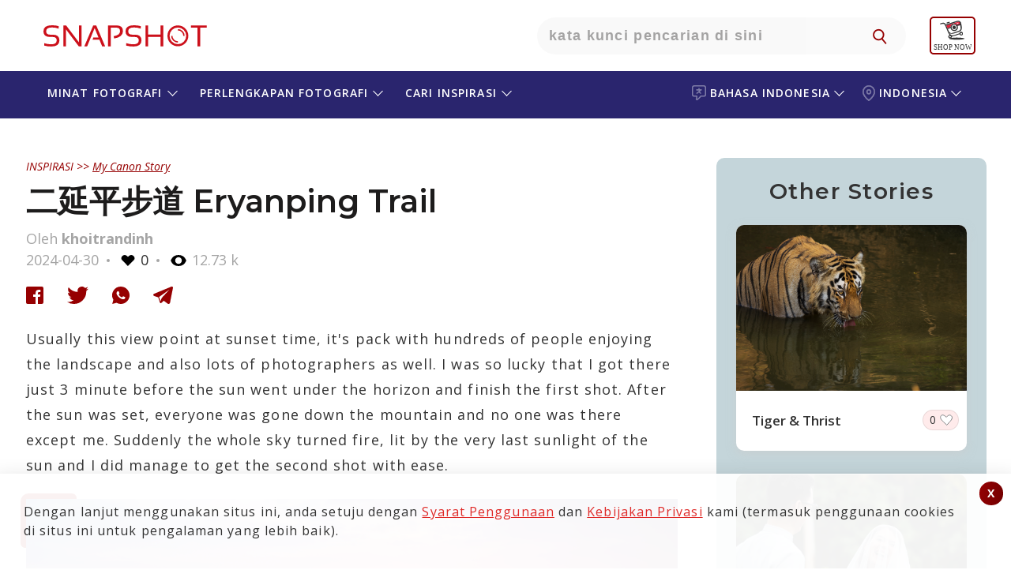

--- FILE ---
content_type: text/html; charset=UTF-8
request_url: https://snapshot.canon-asia.com/id/indo/mystory/view/3705--eryanping-trail
body_size: 24513
content:

    <!DOCTYPE html PUBLIC "-//W3C//DTD XHTML 1.0 Transitional//EN" "http://www.w3.org/TR/xhtml1/DTD/xhtml1-transitional.dtd">
    <html xmlns="http://www.w3.org/1999/xhtml" lang="indo" site="id" >

    <head>
        <title>二延平步道 Eryanping Trail</title>
        <script>
        function setWithExpiry(key, value, ttl) {
            const now = new Date()

            // `item` is an object which contains the original value
            // as well as the time when it's supposed to expire
            const item = {
                value: value,
                expiry: now.getTime() + ttl,
            }
            localStorage.setItem(key, JSON.stringify(item))
        }

        function getWithExpiry(key) {
            const itemStr = localStorage.getItem(key)

            // if the item doesn't exist, return null
            if (!itemStr) {
                return null
            }

            const item = JSON.parse(itemStr)
            const now = new Date()

            // compare the expiry time of the item with the current time
            if (now.getTime() > item.expiry) {
                // If the item is expired, delete the item from storage
                // and return null
                localStorage.removeItem(key)
                return null
            }
            return item.value
        }
        </script>

        
            <!--
                                                                                                                                                                    Start of global snippet: Please do not remove
                                                                                                                                                                Place this snippet between the <head> and </head> tags on every page of your site.
                                                                                                                                                                        -->


            <script type='text/javascript'>
                window.__lo_site_id = 139842;

                (function() {
                    var wa = document.createElement('script');
                    wa.type = 'text/javascript';
                    wa.async = true;
                    wa.src = 'https://d1hjkbq40fs2x4.cloudfront.net/prod/js/w.js';
                    var s = document.getElementsByTagName('script')[0];
                    s.parentNode.insertBefore(wa, s);
                })();
            </script>
            <!-- Global site tag (gtag.js) - Google Marketing Platform -->
            <script async src="https://www.googletagmanager.com/gtag/js?id=DC-8014638"></script>
            <script>
                window.dataLayer = window.dataLayer || [];

                function gtag() {
                    dataLayer.push(arguments);
                }
                gtag('js', new Date());

                gtag('config', 'DC-8014638');
            </script>

            <script async src="https://www.googletagmanager.com/gtag/js?id=AW-772237317"></script>


            <!-- End of global snippet: Please do not remove -->


        
        
            <script type="text/javascript">
                /****** Google Analytics Code ******/
                (function(i, s, o, g, r, a, m) {
                    i['GoogleAnalyticsObject'] = r;
                    i[r] = i[r] || function() {
                        (i[r].q = i[r].q || []).push(arguments)
                    }, i[r].l = 1 * new Date();
                    a = s.createElement(o),
                        m = s.getElementsByTagName(o)[0];
                    a.async = 1;
                    a.src = g;
                    m.parentNode.insertBefore(a, m)
                })(window, document, 'script', 'https://www.google-analytics.com/analytics.js', 'ga');
                ga('create', 'UA-72944232-1', 'auto');
                ga('require', 'GTM-KTTWVL6');
                ga('require', 'linkid');
                // ga('send', 'pageview');
                /****** End Google Analytics Code ******/
                /****** Google Optimizer Code ******/
                (function(a, s, y, n, c, h, i, d, e) {
                    s.className += ' ' + y;
                    h.end = i = function() {
                        s.className = s.className.replace(RegExp(' ?' + y), '')
                    };
                    (a[n] = a[n] || []).hide = h;
                    setTimeout(function() {
                        i();
                        h.end = null
                    }, c);
                })(window, document.documentElement,
                    'async-hide', 'dataLayer', 2000, {
                        'GTM-5G49TV4': true,
                    })
                /****** End Google Optimizer Code ******/
            </script>
<!-- Google Tag Manager -->
<script>
                (function(w, d, s, l, i) {
                    w[l] = w[l] || [];
                    w[l].push({
                        'gtm.start': new Date().getTime(),
                        event: 'gtm.js'
                    });
                    var f = d.getElementsByTagName(s)[0],
                        j = d.createElement(s),
                        dl = l != 'dataLayer' ? '&l=' + l : '';
                    j.async = true;
                    j.src =
                        'https://www.googletagmanager.com/gtm.js?id=' + i + dl;
                    f.parentNode.insertBefore(j, f);
                })(window, document, 'script', 'dataLayer', 'GTM-MSBV36B');
            </script>
<!-- End Google Tag Manager -->
        
        
        <script type="text/javascript">
            /******* iframe  killer start*********/
            /* break us out of any containing iframes */
            if (top != self) {
                //top.location.replace(self.location.href);
                window.stop(); //works in all browsers but IE
                if ($.browser.msie) {
                    document.execCommand("Stop");
                }; //works in IE,

            }
            /******* iframe  killer start*********/
        </script>



                    
            <meta name="robots" content="index, follow"/>
            <meta name="robots" content="https://snapshot.canon-asia.com/id/indo/mystory/view/3705--eryanping-trail">
            <meta name="google-site-verification" content="5DZicNl05wqXvDwDyG8j-0NvCJPA1QsdhYG45Z6ENIg" />
            

    <meta http-equiv="Content-Type" content="text/html; charset=UTF-8" />
    
    <meta name="title" content="二延平步道 Eryanping Trail" />
    <meta name="description" content="Usually this view point at sunset time, it&#39;s pack with hundreds of people enjoying the landscape and also lots of photographers as well. I was so lucky that I got there just 3 minute before the sun went under the horizon and finish the first shot. After the sun was set, everyone was gone down the mountain and no one was there except me. Suddenly the whole sky turned fire, lit by the very last sunlight of the sun and I did manage to get the second shot with ease." />
    <meta name="keywords" content="Canon,Canon Asia,Snapshot,Camera,Stories,Articles,Photography,Photographer,article,happenings,people,photo,products,tips,tutorials,view,powershot,camera" />
    <meta name="viewport" content="width=device-width, initial-scale=1, maximum-scale=1, user-scalable=no">
   
        <meta http-equiv="Cache-control" content="public" />
    <meta property="og:type" content="mystory" />
    <meta itemprop="og:headline" content="二延平步道 Eryanping Trail" />
    <meta property="og:title" content="二延平步道 Eryanping Trail" />
    <meta property="og:url" content="https://snapshot.canon-asia.com/id/indo/mystory/view/3705--eryanping-trail" />
    <meta property="og:site_name" content="SNAPSHOT - Canon Singapore Pte. Ltd." />
    <meta property="og:description" content="Usually this view point at sunset time, it&#39;s pack with hundreds of people enjoying the landscape and also lots of photographers as well. I was so lucky that I got there just 3 minute before the sun went under the horizon and finish the first shot. After the sun was set, everyone was gone down the mountain and no one was there except me. Suddenly the whole sky turned fire, lit by the very last sunlight of the sun and I did manage to get the second shot with ease." />
    <meta property="og:image" content="https://d1hjkbq40fs2x4.cloudfront.net/2024-05-01/files/17144987811.jpg" />
    <meta itemprop="og:description" content="Usually this view point at sunset time, it&#39;s pack with hundreds of people enjoying the landscape and also lots of photographers as well. I was so lucky that I got there just 3 minute before the sun went under the horizon and finish the first shot. After the sun was set, everyone was gone down the mountain and no one was there except me. Suddenly the whole sky turned fire, lit by the very last sunlight of the sun and I did manage to get the second shot with ease." />
    <meta property="fb:admins" content="721780134" />
    <meta property="fb:admins" content="790575363" />
    <meta property="fb:app_id" content="614303938723404" />

  
        <link rel="apple-touch-icon-precomposed" sizes="57x57" href="https://d1hjkbq40fs2x4.cloudfront.net/2018-05-25/files/apple-icon-180x180.png" />
        <link rel="apple-touch-icon-precomposed" sizes="72x72" href="https://d1hjkbq40fs2x4.cloudfront.net/2018-05-25/files/apple-icon-180x180.png" />
        <link rel="apple-touch-icon-precomposed" sizes="114x114" href="https://d1hjkbq40fs2x4.cloudfront.net/2018-05-25/files/apple-icon-180x180.png" />
        <link rel="apple-touch-icon-precomposed" sizes="144x144" href="https://d1hjkbq40fs2x4.cloudfront.net/2018-05-25/files/apple-icon-180x180.png" />
        
                <meta name="theme-color" content="#CC0000">

        <link rel="alternate" href="https://snapshot.canon-asia.com/id/indo/mystory/view/3705--eryanping-trail" hreflang="indo" />
        <link rel="canonical" href="https://snapshot.canon-asia.com/id/indo/mystory/view/3705--eryanping-trail" />
        <link rel="icon" href="https://d1hjkbq40fs2x4.cloudfront.net/2018-05-25/files/apple-icon-180x180.png" sizes="96x96" type="image/png" />
        


        <link href="https://d1hjkbq40fs2x4.cloudfront.net/prod/css/all.revamp.min.css?v=1.2" rel="stylesheet">                <link href="https://d1hjkbq40fs2x4.cloudfront.net/prod/css/select2.min.css" rel="stylesheet" />

                        <style>
                    .async-hide {
                        opacity: 0 !important
                    }
                </style>

                                
    </head>

    <body>
    <div id="fb-root"></div>
                <!-- Google Tag Manager (noscript) -->
            <noscript><iframe src="https://www.googletagmanager.com/ns.html?id=GTM-MSBV36B" height="0" width="0" style="display:none;visibility:hidden"></iframe></noscript>
            <!-- End Google Tag Manager (noscript) -->
            
    
    


    <!-- Facebook Pixel Code -->
    <!--    <script>-->
    <!--        ! function(f, b, e, v, n, t, s) {-->
    <!--            if (f.fbq)-->
    <!--                return;-->
    <!--            n = f.fbq = function() {-->
    <!--                n.callMethod ?-->
    <!--                    n.callMethod.apply(n, arguments) : n.queue.push(arguments)-->
    <!--            };-->
    <!--            if (!f._fbq)-->
    <!--                f._fbq = n;-->
    <!--            n.push = n;-->
    <!--            n.loaded = !0;-->
    <!--            n.version = '2.0';-->
    <!--            n.queue = [];-->
    <!--            t = b.createElement(e);-->
    <!--            t.async = !0;-->
    <!--            t.src = v;-->
    <!--            s = b.getElementsByTagName(e)[0];-->
    <!--            s.parentNode.insertBefore(t, s)-->
    <!--        }(window, document, 'script',-->
    <!--            'https://connect.facebook.net/en_US/fbevents.js');-->
    <!--        fbq('init', '170285243821556');-->
    <!--        fbq('track', 'PageView');-->
    <!--        fbq('track', 'ViewContent');-->
    <!--    </script>-->
    <!--    <noscript><img height="1" width="1" style="display:none" src="https://www.facebook.com/tr?id=170285243821556&ev=PageView&noscript=1" /></noscript>-->
    <!-- End Facebook Pixel Code -->




            <!-- Facebook Pixel Code New-->
	<script>
            ! function(f, b, e, v, n, t, s) {
                if (f.fbq)
                    return;
                n = f.fbq = function() {
                    n.callMethod ?
                        n.callMethod.apply(n, arguments) : n.queue.push(arguments)
                };
                if (!f._fbq)
                    f._fbq = n;
                n.push = n;
                n.loaded = !0;
                n.version = '2.0';
                n.queue = [];
                t = b.createElement(e);
                t.async = !0;
                t.src = v;
                s = b.getElementsByTagName(e)[0];
                s.parentNode.insertBefore(t, s)
            }(window, document, 'script',
                'https://connect.facebook.net/en_US/fbevents.js');
            fbq('init', '1896218977122505');
            fbq('track', 'PageView');
            fbq('track', 'ViewContent');
        </script>
        <noscript>
            <img height="1" width="1" src="https://www.facebook.com/tr?id=1896218977122505&ev=PageView&noscript=1" />
        </noscript>

        <!-- End Facebook Pixel Code New-->
        <!-- Meta Pixel Code -->
        <script>
            !function(f,b,e,v,n,t,s)
            {
                if(f.fbq)return;n=f.fbq=function(){n.callMethod?n.callMethod.apply(n,arguments):n.queue.push(arguments)};
                if(!f._fbq)f._fbq=n;n.push=n;n.loaded=!0;n.version='2.0';
                n.queue=[];t=b.createElement(e);t.async=!0;
                t.src=v;s=b.getElementsByTagName(e)[0];
                s.parentNode.insertBefore(t,s)
            }(window, document,'script','https://connect.facebook.net/en_US/fbevents.js');
            fbq('init', '1869238773509025');
            fbq('track', 'PageView');
        </script>
        <noscript><img height="1" width="1" style="display:none" src="https://www.facebook.com/tr?id=1869238773509025&ev=PageView&noscript=1"/></noscript>
            <!-- End Meta Pixel Code -->
        

    <script type="text/javascript">
        var articles = [];

        var key = "abcdefghijklmnopqrstuvw8";
        var baseurl = "https://snapshot.canon-asia.com";
        var basecountryabbre = "id";
        var basecountry = "Indonesia";
        var basecountryid = "4";
        var baselang = "indo";
        var baselangid = "2";
        var removeLabel = "Hapus";
        var browseLabel = "Pilih File";
        var saveLabel = "SIMPAN";
        var savedLabel = "Tersimpan";
        var shareLabel = "Bagian";
        var sharelab = "BERBAGI";
        var articleSlug = "3705--eryanping-trail";
        var pokemontitle = "Apakah Anda suka travelling, petualangan, Pokemon dan selfie? Ini adalah kontes yang paling pas untuk Anda! Ayo daftarkan diri Anda pada #Tantangan Petualangan EOSM10 sekarang juga!";
        var sharecontentpokemon = "Teman berpetualang Anda yang paling pas.  #toytravel #EOSM10adventure";
        var pokegal1Label = "There are no images to show";
        var pokegal2Label = "Watch this space for";
        var pokegal3Label = "submissions";
        var pokegal4Label = "Kirim karya Anda sekarang juga untuk berpartisipasi dalam Tantangan Petualangan EOS M10.";
        var pokegal5Label = "";
        var nouser = "No User exists!";
        var sharecontentpokemont = "Teman petualangan yang sempurna";
        var likeLabel = "Like";
        var likesLabel = "LIKES";
        var nextvideosLabel = "Video Selanjutnya";
        var previousvideosLabel = "Video Sebelumnya";
        var unlikeLabel = "Unlike";
        var CookiesClearedTxt = "It seems that you have cleared your cache and cookies. This page will refresh once you click \"OK\"";

        var fbLabel = " Facebook";
        var twLabel = "Twitter";
        var gpLabel = "Google Plus";
        var wtLabel = "WhatsApp";
        var descerror = "Description is mandatory.";
        var charcountgallery = "karakter teersisa";
        var descpgallery = "Mulailah menulis kiat fesyen serbaguna Anda dan dapatkan kesempatan untuk memenangkan kamera Canon EOS M100.";
        var ppaswLabel = "Please enter Password";
        var ptandcLabel = "Please accept the terms and conditions";
        var artcamp_likes = "1276";
        var fb_app_id = "614303938723404";
        var playlist = "PL-EgEP2R4122MuWTcAlr81n02w4cG1oy1";
        var userid = 0;
        var isGuest = true;
       var s3baseurl = "https://d1hjkbq40fs2x4.cloudfront.net/";
    </script>    <script src="https://d1hjkbq40fs2x4.cloudfront.net/prod/js/jquery-3.6.0.min.js" type="text/javascript" data-pagespeed-no-defer></script>
    <script src="https://d1hjkbq40fs2x4.cloudfront.net/prod/js/jquery-ui.min.js" type="text/javascript" data-pagespeed-no-defer></script>
    <script type="text/javascript" src="https://d1hjkbq40fs2x4.cloudfront.net/prod/js/slick.min.js"></script>

        <script src="https://d1hjkbq40fs2x4.cloudfront.net/prod/js/imgslide.js" type="text/javascript"></script>
    <script src="https://d1hjkbq40fs2x4.cloudfront.net/prod/js/youtubeapi.js" type="text/javascript"></script>

        <script src="https://d1hjkbq40fs2x4.cloudfront.net/prod/js/select2.min.js"></script>
    <script async src="https://www.tiktok.com/embed.js"></script>
    <script async src="//www.instagram.com/embed.js"></script>
            <script src="https://d1hjkbq40fs2x4.cloudfront.net/prod/js/mystory-filter.js" type="text/javascript"></script>
    
    
    <div class='_reW1 quizActionBar  _pg_level_enthusiast  _maintaines_sticky' id="myAppMain">
                        
        <!--        <div class="_maintaines">Scheduled Maintenance: Some services on SNAPSHOT may not be available on 28 July 2019 from 1am to 4am. We apologise for any inconvenience caused.</div>-->
        <div class="loaderSmooth full-load" id="loaderSmooth" style="display: block;">
            <div class="uil-ripple-css" style="-webkit-transform:scale(0.6)">
                <div></div>
                <div></div>
            </div>
        </div>

        
<div class="her0_search text-center" id="header-search">
    <div class="_reW1__inner">
        <div class="her0_search__logo">
            <a href="/id/indo"
               class="_headerRew1__inner__ma1n__1ogo__link" title="SNAPSHOT">
                <svg class="snapshot-icon" xmlns="http://www.w3.org/2000/svg" width="231" height="50"
                     viewBox="0 0 231 50">
                    <g transform="translate(-99 -32)">
                        <g transform="translate(99 32)" fill="#fff" stroke="#707070" stroke-width="1" opacity="0">
                            <rect width="231" height="50" stroke="none"/>
                            <rect x="0.5" y="0.5" width="230" height="49" fill="none"/>
                        </g>
                        <g transform="translate(93.174 28.191)">
                            <g transform="translate(15.826 15.809)">
                                <path
                                        d="M16.756,41.6V38.445a26.755,26.755,0,0,0,9.018,1.485q6.848,0,6.846-5.012,0-4.264-5.047-4.264H24.161q-8.337,0-8.335-7.237,0-7.608,10.671-7.608a32.063,32.063,0,0,1,8.627,1.111v3.158A24.466,24.466,0,0,0,26.5,18.593q-7.235,0-7.237,4.824,0,4.264,4.9,4.267h3.412q8.481,0,8.481,7.234,0,7.8-10.279,7.8A34.919,34.919,0,0,1,16.756,41.6"
                                        transform="translate(-15.826 -15.809)" fill="#cc101b"/>
                            </g>
                            <path
                                    d="M33.112,42.469V15.935h3.433L52.779,37.31V15.935h3.248V42.469H52.594L36.36,20.908v21.56Z"
                                    transform="translate(7.95 0.058)" fill="#cc101b"/>
                            <path
                                    d="M54.848,42.469H51.286L62.55,15.935h3.8L77.669,42.469h-3.8l-3.433-8.351H61.659l.947-2.78h6.678L64.331,19.312Z"
                                    transform="translate(16.309 0.058)" fill="#cc101b"/>
                            <g transform="translate(97.598 15.809)">
                                <path
                                        d="M71.837,42.469V15.935H82.6q8.124,0,8.127,7.107,0,7.739-11.114,9.444l-.705-2.9q8.162-1.2,8.162-6.4,0-4.413-4.786-4.415H75.271V42.469Z"
                                        transform="translate(-71.837 -15.751)" fill="#cc101b"/>
                                <path
                                        d="M87.927,41.6V38.445a26.755,26.755,0,0,0,9.018,1.485q6.848,0,6.846-5.012,0-4.264-5.047-4.264H95.331Q87,30.654,87,23.417q0-7.608,10.671-7.608A32.071,32.071,0,0,1,106.3,16.92v3.158a24.472,24.472,0,0,0-8.627-1.485q-7.235,0-7.237,4.824,0,4.264,4.9,4.267h3.412q8.484,0,8.481,7.234,0,7.8-10.279,7.8A34.919,34.919,0,0,1,87.927,41.6"
                                        transform="translate(-64.864 -15.809)" fill="#cc101b"/>
                            </g>
                            <path
                                    d="M104.283,42.469V15.935h3.433v11.69H123.4V15.935h3.43V42.469H123.4V30.408H107.717v12.06Z"
                                    transform="translate(40.684 0.058)" fill="#cc101b"/>
                            <path d="M163.813,15.935v2.784h-8.351v23.75h-3.43V18.719h-8.351V15.935Z"
                                  transform="translate(58.804 0.058)" fill="#cc101b"/>
                            <g transform="translate(172.819 15.993)">
                                <path
                                        d="M136.575,18.61a10.539,10.539,0,1,0,10.541,10.538A10.578,10.578,0,0,0,136.575,18.61m0,23.75A13.212,13.212,0,1,1,149.79,29.147,13.227,13.227,0,0,1,136.575,42.36"
                                        transform="translate(-123.361 -15.935)" fill="#cc101b"/>
                                <path
                                        d="M140.976,27.682a8.574,8.574,0,0,0-8.564-8.561v1.733a6.858,6.858,0,0,1,6.831,6.828Z"
                                        transform="translate(-119.198 -14.47)" fill="#cc101b"/>
                                <path
                                        d="M126.548,24.984a8.573,8.573,0,0,0,8.564,8.561V31.814a6.859,6.859,0,0,1-6.831-6.83Z"
                                        transform="translate(-121.895 -11.773)" fill="#cc101b"/>
                            </g>
                        </g>
                    </g>
                </svg>
            </a>
        </div>
        <div class="Only-TabtMob-Bg-search">
            <div class="her0_search__inner__search">
                <input type="text" class="her0_search__inner__search__input search-put"
                       placeholder="Kata kunci pencarian di sini">
                <button type="button" class="her0_search__inner__search__ic" id="navSearch"
                        aria-hidden="true"></button>
            </div>
        </div>
        <div class="her0_search__mobileSearchIcon">
            <img src="https://d1hjkbq40fs2x4.cloudfront.net/2021-09-08/files/icon-search-link.svg" alt="search-icon" />
        </div>

                    <div class="her0_search__userLogin hide">
                <div class="her0_search__userProfile"></div>
                <div class="her0_search__loginDropdown">
                    <p class="her0_search__loginDropdown_p">
                        Temukan visi fotografi Anda dengan SNAPSHOT, komunitas yang semakin berkembang di Asia Selatan
dan Tenggara.    
                    </p>
                    <p class="her0_search__loginDropdown_p">
                        Pelajari cara terbaik menciptakan gambar dan video yang menakjubkan, berbagi karya Anda dengan
komunitas dan terinspirasi oleh komunitas kami.                    </p>
                    <p class="her0_search__loginDropdown_p">
                        Harap dicatat bahwa fitur dan layanan berbasis akun SNAPSHOT, HANYA tersedia untuk
warga negara dan/atau penduduk resmi dari negara/wilayah tertentu di Asia Selatan dan Tenggara.                     </p>
                    <a class="her0_search__loginDropdown__butt0n" href="/" title="LOGIN / SIGN UP"
                       onclick="redirectToLoginScreen(event)">Masuk/Daftar</a>
                </div>
            </div>
            <div class="_headerRew1__inner__ma1n__menu-rT_login-mobile hide">
                <a href="#" onclick="redirectToLoginScreen(event)">
                    <img class="_headerRew1__inner__ma1n__menu-rT_login-mobile_img"
                        src="https://d1zx1iz5dpsbtu.cloudfront.net/2021-08-12/files/Login_CTA.svg"
                            alt="user login" title="user login"/>
                </a>
            </div>
            <div class="header__shopnow__logo">
                <a href="https://shop.sg.canon/?utm_source=snapshot+header&utm_medium=referral" target="_blank">
                    <img src="https://d1hjkbq40fs2x4.cloudfront.net/2025-07-23/files/eshop-shopnow-logo.svg" width="48" />
                </a>
            </div>
            <div class="header__whereToBuy__logo" id="where_to_buy">
                <a href="https://asia.canon/en/consumer/buy?utm_source=snapshot+header&utm_medium=referral" target="_blank">
                    <img id="where_to_buy_image" src="https://d1hjkbq40fs2x4.cloudfront.net/2025-07-28/files/where-to-buy-en.png" width="60" />
                </a>
            </div>
            </div>
</div>
    <div id="filterpopup" class="_sortBy _batch2">
        <a href="javascript:void()" class="_close-ic"></a>
        <div class="_sortBy-inner">
            <div class="_action-head-main">
                <div class="_action-head">
                    <h1 class="_title">Temukan yang Anda cari</h1>
                    <div class="_action-head__mobile-header-search">
                                                <input type="text" class="_action-head__mobile-header-search-input"
                               data-search="18" onkeypress="searchmystory(event)" id="mystory_search"
                               placeholder="Ketik kata kunci di sini"
                               value="">
                        <a href="javascript:void(0)"
                           class="_reW1__butt0n" id="search-btn">SEARCH</a>
                    </div>
                    <div class="_action-head__mobile-header-search-button">
                        <a href="javascript:void(0)"
                           class="_reW1__butt0n searchbutton">SEARCH</a>
                    </div>
                    <div class="_ss_search _suggestView" id="_suggestView" style="display: none;">
                        <div class="_sugg-inner"></div>
                    </div>
                </div>
            </div>
            <h2 class="_sub-title_searchTitle searchTitle" id="all_block_format_title">or select camera & lens settings</h2>
            <h2 class="_reW1__t1tle"> </h2>

            <div class="_acc0rdi0nAll">
                <h3 class="accordion-toggle accordion-toggle_sort"
                    style="background-image: url('https://d1hjkbq40fs2x4.cloudfront.net/2019-05-12/files/camera.jpg')">
            <span>
                Kamera            </span>
                    <i class="arrow arrowDown"></i>
                </h3>
                <div class="accordion-content accordion-content_sort  default">
                    <div class="_rep-one">
                        <form class="" action="/">
                            <div class="_sort-form _flex-parent">
                                <button disabled type="submit" class="_sort-form__btn">
                                </button>
                                <div class="_sort-form__input">
                                    <input type="text" class="camodelsearch" id="modelsearch2" name="search"
                                           data-search="12">
                                </div>

                                <i id="sr-ar-btn-12" class="_sort-form__downArrow"></i>
                                <i id="sr-clear-bt-12" onclick="searchclear(this)" data-clr="2"
                                   class="_sort-form__clear hide">Hapus
</i>

                            </div>

                            <div class="_sort-form__selectNremove _flex-parent" id="camsel">
                                <!--                 <span class="_sort-form__selected _last">
                                                <small>Eos 1300</small> <i class="_last__count">87</i>
                                                </span>-->
                            </div>
                        </form>
                    </div>
                    <div class="_rep-two _flex-parent" id="cammodel">

                    </div>
                    <nav aria-label="Page navigation example">
                        <ul class="_pag1nati0n_list" id="cammodel_pagination" style="display: block;">

                        </ul>
                    </nav>

                </div>
                <h3 class="accordion-toggle accordion-toggle_sort"
                    style="background-image: url('https://d1hjkbq40fs2x4.cloudfront.net/2019-05-12/files/lens.jpg')">
            <span>
                Lensa            </span>
                    <i class="arrow arrowDown"></i>
                </h3>
                <div class="accordion-content accordion-content_sort default">
                    <div class="_rep-one">
                        <form class="" action="/">
                            <div class="_sort-form _flex-parent">
                                <button disabled type="submit" class="_sort-form__btn">
                                </button>
                                <div class="_sort-form__input">
                                    <input type="text" name="search" class="camodelsearch" id="modelsearch4"
                                           data-search="14">
                                </div>

                                <i id="sr-ar-btn-14" class="_sort-form__downArrow"></i>
                                <i id="sr-clear-bt-14" onclick="searchclear(this)" data-clr="4"
                                   class="_sort-form__clear hide">Hapus
</i>
                            </div>

                            <div class="_sort-form__selectNremove _flex-parent" id="lenssel">

                            </div>
                        </form>
                    </div>
                    <div class="_rep-two _flex-parent" id="lens">

                    </div>
                    <nav aria-label="Page navigation example">
                        <ul class="_pag1nati0n_list" id="lens_pagination" style="display: block;">

                        </ul>
                    </nav>
                </div>
                <h3 class="accordion-toggle accordion-toggle_sort hide"
                    style="background-image: url('https://d1hjkbq40fs2x4.cloudfront.net/2019-05-12/files/aperture.jpg')">
            <span>
                Aperture
            </span>
                    <i class="arrow arrowDown"></i>
                </h3>
                <div class="accordion-content accordion-content_sort default">
                    <div class="_rep-one">
                        <form class="" action="/">
                            <div class="_sort-form _flex-parent">
                                <button disabled type="submit" class="_sort-form__btn">
                                </button>
                                <div class="_sort-form__input">
                                    <input type="text" name="search" class="camodelsearch" id="modelsearch3"
                                           data-search="13">
                                </div>

                                <i id="sr-ar-btn-13" class="_sort-form__downArrow"></i>
                                <i id="sr-clear-bt-13" onclick="searchclear(this)" data-clr="3"
                                   class="_sort-form__clear hide">Clear</i>
                            </div>

                            <div class="_sort-form__selectNremove _flex-parent" id="aptsel">

                            </div>
                        </form>
                    </div>
                    <div class="_rep-two _flex-parent" id="apeature">

                    </div>
                    <nav aria-label="Page navigation example">
                        <ul class="_pag1nati0n_list" id="aperture_pagination" style="display: block;">

                        </ul>
                    </nav>
                </div>
                <h3 class="accordion-toggle accordion-toggle_sort hide"
                    style="background-image: url('https://d1hjkbq40fs2x4.cloudfront.net/2019-05-12/files/shutter-speed.jpg')">
            <span>
                Shutter Speed
            </span>
                    <i class="arrow arrowDown"></i>
                </h3>
                <div class="accordion-content accordion-content_sort default">
                    <div class="_rep-one">
                        <form class="" action="/">
                            <div class="_sort-form _flex-parent">
                                <button disabled type="submit" class="_sort-form__btn">
                                </button>
                                <div class="_sort-form__input">
                                    <input type="text" name="search" class="camodelsearch" id="modelsearch6"
                                           data-search="16">
                                </div>

                                <i id="sr-ar-btn-16" class="_sort-form__downArrow"></i>
                                <i id="sr-clear-bt-16" onclick="searchclear(this)" data-clr="6"
                                   class="_sort-form__clear hide">Clear</i>
                            </div>

                            <div class="_sort-form__selectNremove _flex-parent" id="shuttersel">

                            </div>
                        </form>
                    </div>
                    <div class="_rep-two _flex-parent" id="shutter">

                    </div>
                    <nav aria-label="Page navigation example">
                        <ul class="_pag1nati0n_list" id="shutter_pagination" style="display: block;">

                        </ul>
                    </nav>
                </div>
                <h3 class="accordion-toggle accordion-toggle_sort hide"
                    style="background-image: url('https://d1hjkbq40fs2x4.cloudfront.net/2019-05-12/files/iso.jpg')">
            <span>
                ISO
            </span>
                    <i class="arrow arrowDown"></i>
                </h3>
                <div class="accordion-content accordion-content_sort default">
                    <div class="_rep-one">
                        <form class="" action="/">
                            <div class="_sort-form _flex-parent">
                                <button disabled type="submit" class="_sort-form__btn">
                                </button>
                                <div class="_sort-form__input">
                                    <input type="text" name="search" class="camodelsearch" id="modelsearch5"
                                           data-search="15">
                                </div>

                                <i id="sr-ar-btn-15" class="_sort-form__downArrow"></i>
                                <i id="sr-clear-bt-15" onclick="searchclear(this)" data-clr="5"
                                   class="_sort-form__clear hide">Hapus
</i>
                            </div>

                            <div class="_sort-form__selectNremove _flex-parent" id="isosel">

                            </div>
                        </form>
                    </div>
                    <div class="_rep-two _flex-parent" id="iso">

                    </div>
                    <nav aria-label="Page navigation example">
                        <ul class="_pag1nati0n_list" id="iso_pagination" style="display: block;">

                        </ul>
                    </nav>
                </div>

                <h3 class="accordion-toggle accordion-toggle_sort hide"
                    style="background-image: url('https://d1hjkbq40fs2x4.cloudfront.net/2019-05-12/files/exposure-compensation.jpg')">
            <span>
                Exposure Compensation
            </span>
                    <i class="arrow arrowDown"></i>
                </h3>
                <div class="accordion-content accordion-content_sort default">
                    <div class="_rep-one">
                        <form class="" action="/">
                            <div class="_sort-form _flex-parent">
                                <button disabled type="submit" class="_sort-form__btn">
                                </button>
                                <div class="_sort-form__input">
                                    <input type="text" name="search" class="camodelsearch" id="modelsearch7"
                                           data-search="17">
                                </div>

                                <i id="sr-ar-btn-17" class="_sort-form__downArrow"></i>
                                <i id="sr-clear-bt-17" onclick="searchclear(this)" data-clr="7"
                                   class="_sort-form__clear hide">Hapus
</i>
                            </div>

                            <div class="_sort-form__selectNremove _flex-parent" id="exposel">

                            </div>
                        </form>
                    </div>
                    <div class="_rep-two _flex-parent" id="expo">

                    </div>
                    <nav aria-label="Page navigation example">
                        <ul class="_pag1nati0n_list" id="expo_pagination" style="display: block;">

                        </ul>
                    </nav>
                </div>
            </div>

            <div class="_action-tale">
                <a href="javascript:void(0)" class="_reW1__butt0n" id="clearall"
                   title="Format">hapus semua
</a>
                <a href="javascript:void(0)" class="_reW1__butt0n" id="submitfilter"
                   title="APPLY">terapkan
</a>
            </div>
        </div>
    </div>
<div class="_header-eosWorld-main">
    <!-- header Block starts  -->
    <div class="_headerRew1 _header-snapshot-sub">
        <div class="_headerRew1__inner">
            <div class="_headerRew1__inner__ma1n" id="mobile-header-inner">

                <div class="_headerRew1__inner__ma1n__hamburgerMenu">
                    <div class="_headerRew1__inner__ma1n__hamburgerMenu__menuIcon">
                        <div class="_headerRew1__inner__ma1n__hamburgerMenu__menuIcon__bar1"></div>
                        <div class="_headerRew1__inner__ma1n__hamburgerMenu__menuIcon__bar3"></div>
                        <div class="_headerRew1__inner__ma1n__hamburgerMenu__menuIcon__bar2"></div>
                    </div>
                </div>

                <div class="_headerRew1__inner__ma1n__menu-cT">
                    <ul class="_headerRew1__inner__ma1n__menu-cT__list p-R __lang _acc0rdi0n_1">
                                                    <li class="_headerRew1__inner__ma1n__menu-cT__list__iteams" data-tag="lang">
                                <a href="javascript:void(0);" data-event-id="language_selector"
                                   class="_headerRew1__inner__ma1n__menu-cT__list__iteams__link accordion-toggle_1"
                                   data-event-var1="Language Selector" data-event-var2="Change Language"
                                   id="header-menu4">
                                    <svg class="language-icon" xmlns="http://www.w3.org/2000/svg" width="18.021"
                                         height="19.085" viewBox="0 0 18.021 19.085">
                                        <g transform="translate(-5.1 -2.5)" opacity="0.4">
                                            <g transform="translate(5.1 2.5)">
                                                <path class="language-icon-path"
                                                      d="M20.091,2.5H8.13A3.041,3.041,0,0,0,5.1,5.53V14.14a3.041,3.041,0,0,0,3.03,3.03h2.448a7.954,7.954,0,0,1-.5,2.388,1.493,1.493,0,0,0,.421,1.666,1.425,1.425,0,0,0,.943.361,1.6,1.6,0,0,0,.722-.181A16.181,16.181,0,0,0,16.7,17.19h3.392a3.041,3.041,0,0,0,3.03-3.03V5.53A3.028,3.028,0,0,0,20.091,2.5Zm1.525,11.64a1.5,1.5,0,0,1-1.505,1.505H16.318a.77.77,0,0,0-.6.3,16.983,16.983,0,0,1-4.234,4.134,9.388,9.388,0,0,0,.6-3.713.755.755,0,0,0-.763-.722H8.11A1.5,1.5,0,0,1,6.605,14.14V5.53A1.5,1.5,0,0,1,8.11,4.025H20.091A1.5,1.5,0,0,1,21.6,5.53V14.14Z"
                                                      transform="translate(-5.1 -2.5)" fill="#fff"/>
                                                <path class="language-icon-path"
                                                      d="M38.163,20.986H35.975V19.963a.762.762,0,0,0-.763-.763.775.775,0,0,0-.763.763v1.023H32.263a.763.763,0,1,0,0,1.525h3.311a13.534,13.534,0,0,1-3.392,2.81.759.759,0,0,0-.3,1.023.8.8,0,0,0,.662.4.619.619,0,0,0,.361-.1,15.976,15.976,0,0,0,2.147-1.485l1.726,1.4a.719.719,0,0,0,.482.181.742.742,0,0,0,.582-.281.76.76,0,0,0-.1-1.064l-1.565-1.284a7.811,7.811,0,0,0,1.2-1.605h.783a.763.763,0,0,0,0-1.525Z"
                                                      transform="translate(-26.202 -15.849)" fill="#fff"/>
                                            </g>
                                        </g>
                                    </svg>
                                    <span class="-mobile-text-show">language - </span>
                                    Bahasa Indonesia                                                                            <span class="arrowIcon-rightMenu" id="rotate-mobile-arrow"></span>
                                                                    </a>
                                <ul class='_headerRew1__inner__ma1n__menu-cT__list__iteams__subList accordion-content_1' id='menu-nav4'><li class='_headerRew1__inner__ma1n__menu-cT__list__iteams__subList__subIteams'><a class='_headerRew1__inner__ma1n__menu-cT__list__iteams__subList__subIteams__subLink' href="https://snapshot.canon-asia.com/id/eng/mystory/view/3705--eryanping-trail"  title='english'>english</a></li></ul>                            </li>
                        
                                                    <li class="_headerRew1__inner__ma1n__menu-cT__list__iteams" data-tag="cntr">
                                <a href="javascript:void(0);" id="header-menu5" data-event-id="country_selector"
                                   class="_headerRew1__inner__ma1n__menu-cT__list__iteams__link accordion-toggle_1"
                                   data-event-var1="Country Selector" data-event-var2="Change Country"
                                   title="INDONESIA">
                                    <svg class="location-icon" xmlns="http://www.w3.org/2000/svg" width="16.188"
                                         height="19.5" viewBox="0 0 16.188 19.5">
                                        <g transform="translate(-10.25 -2.07)" opacity="0.4">
                                            <path class="location-icon-path"
                                                  d="M18.344,21.32a.6.6,0,0,1-.332-.1,24.187,24.187,0,0,1-3.727-3.235c-2.512-2.675-3.785-5.306-3.785-7.82a7.844,7.844,0,1,1,15.688,0c0,2.514-1.273,5.145-3.785,7.82a24.187,24.187,0,0,1-3.727,3.235A.6.6,0,0,1,18.344,21.32Zm0-17.872a6.692,6.692,0,0,0-6.652,6.716c0,4.631,5.262,8.807,6.652,9.828,1.39-1.023,6.652-5.2,6.652-9.828A6.692,6.692,0,0,0,18.344,3.448Z"
                                                  transform="translate(0)" fill="#fff"/>
                                            <path class="location-icon-path"
                                                  d="M18.344,21.57h0a.843.843,0,0,1-.471-.144l0,0A24.487,24.487,0,0,1,14.1,18.155c-2.556-2.722-3.853-5.411-3.853-7.991a8.094,8.094,0,1,1,16.188,0c0,2.58-1.3,5.269-3.853,7.991a24.488,24.488,0,0,1-3.766,3.268l0,0A.843.843,0,0,1,18.344,21.57Zm-.191-.558a.35.35,0,0,0,.381,0,23.986,23.986,0,0,0,3.686-3.2c2.467-2.626,3.717-5.2,3.717-7.649a7.594,7.594,0,1,0-15.188,0c0,2.449,1.251,5.023,3.717,7.649A23.987,23.987,0,0,0,18.153,21.013Zm.191-.711-.148-.109a24.089,24.089,0,0,1-3.89-3.6c-1.9-2.234-2.865-4.4-2.865-6.43a6.953,6.953,0,0,1,6.9-6.966h0a6.953,6.953,0,0,1,6.9,6.967c0,2.028-.964,4.19-2.865,6.425a24.178,24.178,0,0,1-3.89,3.6Zm0-16.6a6.452,6.452,0,0,0-6.4,6.465c0,1.911.924,3.966,2.745,6.107a23.544,23.544,0,0,0,3.657,3.411A23.631,23.631,0,0,0,22,16.266c1.822-2.142,2.745-4.2,2.745-6.1A6.453,6.453,0,0,0,18.344,3.7Z"
                                                  transform="translate(0)" fill="#fff"/>
                                            <path class="location-icon-path"
                                                  d="M37.682,32.615a3.032,3.032,0,1,1,3.012-3.032A3.032,3.032,0,0,1,37.682,32.615Zm0-4.873A1.841,1.841,0,1,0,39.5,29.582,1.841,1.841,0,0,0,37.682,27.741Z"
                                                  transform="translate(-19.338 -19.418)" fill="#fff"/>
                                            <path class="location-icon-path"
                                                  d="M37.662,32.865a3.283,3.283,0,1,1,.021,0Zm0-6.065a2.782,2.782,0,1,0,0,5.565h.018a2.782,2.782,0,0,0-.018-5.565Zm0,4.873a2.091,2.091,0,1,1,0-4.182h.023a2.091,2.091,0,0,1-.022,4.182Zm0-3.682a1.591,1.591,0,1,0,.018,0Z"
                                                  transform="translate(-19.338 -19.418)" fill="#fff"/>
                                        </g>
                                    </svg>
                                    <span class="-mobile-text-show">country -</span>
                                                                            indonesia                                                                        <span class="arrowIcon-rightMenu" id="rotate-mobile-arrow"></span>
                                </a>
                                <ul class='_headerRew1__inner__ma1n__menu-cT__list__iteams__subList accordion-content_1 default' id='menu-nav5'><li class='_headerRew1__inner__ma1n__menu-cT__list__iteams__subList__subIteams'><a class='_headerRew1__inner__ma1n__menu-cT__list__iteams__subList__subIteams__subLink' href="https://snapshot.canon-asia.com/indo/mystory/view/3705--eryanping-trail"  title='REGIONAL' >regional</a></li><li class='_headerRew1__inner__ma1n__menu-cT__list__iteams__subList__subIteams'><a class='_headerRew1__inner__ma1n__menu-cT__list__iteams__subList__subIteams__subLink' href="https://snapshot.canon-asia.com/sg/indo/mystory/view/3705--eryanping-trail"  title='SINGAPORE' >singapore</a></li><li class='_headerRew1__inner__ma1n__menu-cT__list__iteams__subList__subIteams'><a class='_headerRew1__inner__ma1n__menu-cT__list__iteams__subList__subIteams__subLink' href="https://snapshot.canon-asia.com/th/indo/mystory/view/3705--eryanping-trail"  title='THAILAND' >thailand</a></li><li class='_headerRew1__inner__ma1n__menu-cT__list__iteams__subList__subIteams'><a class='_headerRew1__inner__ma1n__menu-cT__list__iteams__subList__subIteams__subLink' href="https://snapshot.canon-asia.com/vn/indo/mystory/view/3705--eryanping-trail"  title='VIETNAM' >vietnam</a></li><li class='_headerRew1__inner__ma1n__menu-cT__list__iteams__subList__subIteams'><a class='_headerRew1__inner__ma1n__menu-cT__list__iteams__subList__subIteams__subLink' href="https://snapshot.canon-asia.com/tw/indo/mystory/view/3705--eryanping-trail"  title='TAIWAN' >taiwan</a></li><li class='_headerRew1__inner__ma1n__menu-cT__list__iteams__subList__subIteams'><a class='_headerRew1__inner__ma1n__menu-cT__list__iteams__subList__subIteams__subLink' href="https://snapshot.canon-asia.com/my/indo/mystory/view/3705--eryanping-trail"  title='MALAYSIA' >malaysia</a></li><li class='_headerRew1__inner__ma1n__menu-cT__list__iteams__subList__subIteams'><a class='_headerRew1__inner__ma1n__menu-cT__list__iteams__subList__subIteams__subLink' href="https://snapshot.canon-asia.com/in/indo/mystory/view/3705--eryanping-trail"  title='INDIA' >india</a></li><li class='_headerRew1__inner__ma1n__menu-cT__list__iteams__subList__subIteams'><a class='_headerRew1__inner__ma1n__menu-cT__list__iteams__subList__subIteams__subLink' href="https://snapshot.canon-asia.com/ph/indo/mystory/view/3705--eryanping-trail"  title='PHILIPPINES' >philippines</a></li></ul>                            </li>
                                            </ul>

                    <ul class="_headerRew1__inner__ma1n__menu-cT__list p-L">
                        <li class="_headerRew1__inner__ma1n__menu-cT__list__iteams">
                            <a href="javascript:void(0);"
                               class="_headerRew1__inner__ma1n__menu-cT__list__iteams__link active accordion-toggle_1"
                               id="header-menu1">
                                Minat Fotografi                                <span class="arrowIcon" id="rotate-arrow"></span> </a>
                            <div class="_headerRew1__inner__ma1n__menu-cT__list__iteams__subList"
                                 id="menu-nav1">
                                <ul class="_headerRew1__inner__ma1n__menu-cT__list__iteams__subList__section">
                                    <li class="_headerRew1__inner__ma1n__menu-cT__list__iteams__subList__subIteams"><a
                                                href="/id/indo/tips-n-tutorials/portrait-photography"
                                                class="_headerRew1__inner__ma1n__menu-cT__list__iteams__subList__subIteams__subLink ">Potret</a>
                                    </li>
                                    <li class="_headerRew1__inner__ma1n__menu-cT__list__iteams__subList__subIteams"><a
                                                href="/id/indo/tips-n-tutorials/landscape-photography"
                                                class="_headerRew1__inner__ma1n__menu-cT__list__iteams__subList__subIteams__subLink ">Lanskap</a>
                                    </li>
                                    <li class="_headerRew1__inner__ma1n__menu-cT__list__iteams__subList__subIteams"><a
                                                href="/id/indo/tips-n-tutorials/wedding-photography"
                                                class="_headerRew1__inner__ma1n__menu-cT__list__iteams__subList__subIteams__subLink ">Pernikahan</a>
                                    </li>
                                </ul>
                                <ul class="_headerRew1__inner__ma1n__menu-cT__list__iteams__subList__section">
                                    <li class="_headerRew1__inner__ma1n__menu-cT__list__iteams__subList__subIteams"><a
                                                href="/id/indo/tips-n-tutorials/nature-wildlife-photography"
                                                class="_headerRew1__inner__ma1n__menu-cT__list__iteams__subList__subIteams__subLink ">Alam & Kehidupan Liar</a>
                                    </li>
                                    <li class="_headerRew1__inner__ma1n__menu-cT__list__iteams__subList__subIteams"><a
                                                href="/id/indo/tips-n-tutorials/street-photography"
                                                class="_headerRew1__inner__ma1n__menu-cT__list__iteams__subList__subIteams__subLink ">Fotografi Jalanan</a>
                                    </li>
                                    <li class="_headerRew1__inner__ma1n__menu-cT__list__iteams__subList__subIteams"><a
                                                href="/id/indo/tips-n-tutorials/underwater-photography"
                                                class="_headerRew1__inner__ma1n__menu-cT__list__iteams__subList__subIteams__subLink ">Bawah air</a>
                                    </li>
                                </ul>
                                <ul class="_headerRew1__inner__ma1n__menu-cT__list__iteams__subList__section">
                                    <li class="_headerRew1__inner__ma1n__menu-cT__list__iteams__subList__subIteams"><a
                                                href="/id/indo/tips-n-tutorials/macro-photography"
                                                class="_headerRew1__inner__ma1n__menu-cT__list__iteams__subList__subIteams__subLink ">Makro</a>
                                    </li>
                                    <li class="_headerRew1__inner__ma1n__menu-cT__list__iteams__subList__subIteams"><a
                                                href="/id/indo/tips-n-tutorials/pets"
                                                class="_headerRew1__inner__ma1n__menu-cT__list__iteams__subList__subIteams__subLink ">Hewan Piaraan</a>
                                    </li>
                                    <li class="_headerRew1__inner__ma1n__menu-cT__list__iteams__subList__subIteams"><a
                                                href="/id/indo/tips-n-tutorials/night-photography"
                                                class="_headerRew1__inner__ma1n__menu-cT__list__iteams__subList__subIteams__subLink ">Fotografi Malam</a>
                                    </li>
                                </ul>
                                <ul class="_headerRew1__inner__ma1n__menu-cT__list__iteams__subList__section">
                                    <li class="_headerRew1__inner__ma1n__menu-cT__list__iteams__subList__subIteams"><a
                                                href="/id/indo/tips-n-tutorials/sports-photography"
                                                class="_headerRew1__inner__ma1n__menu-cT__list__iteams__subList__subIteams__subLink ">Olahraga</a>
                                    </li>
                                    <li class="_headerRew1__inner__ma1n__menu-cT__list__iteams__subList__subIteams"><a
                                                href="/id/indo/tips-n-tutorials/architecture-photography"
                                                class="_headerRew1__inner__ma1n__menu-cT__list__iteams__subList__subIteams__subLink ">Arsitektur</a>
                                    </li>
                                    <li class="_headerRew1__inner__ma1n__menu-cT__list__iteams__subList__subIteams"><a
                                                href="/id/indo/tips-n-tutorials/videography"
                                                class="_headerRew1__inner__ma1n__menu-cT__list__iteams__subList__subIteams__subLink ">Videografi</a>
                                    </li>
                                </ul>
                                <ul class="_headerRew1__inner__ma1n__menu-cT__list__iteams__subList__section">
                                    <li class="_headerRew1__inner__ma1n__menu-cT__list__iteams__subList__subIteams"><a
                                                href="/id/indo/tips-n-tutorials/travel-photography"
                                                class="_headerRew1__inner__ma1n__menu-cT__list__iteams__subList__subIteams__subLink ">Perjalanan</a>
                                    </li>
                                    <li class="_headerRew1__inner__ma1n__menu-cT__list__iteams__subList__subIteams"><a
                                                href="/id/indo/tips-n-tutorials/astrophotography"
                                                class="_headerRew1__inner__ma1n__menu-cT__list__iteams__subList__subIteams__subLink ">Astrofotografi</a>
                                    </li>
                                    <li class="_headerRew1__inner__ma1n__menu-cT__list__iteams__subList__subIteams"><a
                                                href="/id/indo/tips-n-tutorials/food-photography"
                                                class="_headerRew1__inner__ma1n__menu-cT__list__iteams__subList__subIteams__subLink ">Makanan</a>
                                    </li>
                                </ul>
                                <ul class="_headerRew1__inner__ma1n__menu-cT__list__iteams__subList__section">
                                    <li class="_headerRew1__inner__ma1n__menu-cT__list__iteams__subList__subIteams"><a
                                                href="/id/indo/all-photography-interests"
                                                class="_headerRew1__inner__ma1n__menu-cT__list__iteams__subList__subIteams__subLink ">Lihat Semua Minat</a>
                                    </li>
                                </ul>
                            </div>
                        </li>
                        <li class="_headerRew1__inner__ma1n__menu-cT__list__iteams">
                            <a href="javascript:void(0);"
                               class="_headerRew1__inner__ma1n__menu-cT__list__iteams__link active accordion-toggle_1"
                               id="header-menu2">
                                Perlengkapan Fotografi                                <span class="arrowIcon" id="rotate-arrow"></span> </a>
                            <div class="_headerRew1__inner__ma1n__menu-cT__list__iteams__subList categoryMain"
                                 id="menu-nav2">
                                <ul
                                        class="_headerRew1__inner__ma1n__menu-cT__list__iteams__subList__categoryMenu">
                                    <li class="_headerRew1__inner__ma1n__menu-cT__list__iteams__subList__subIteams">
                                        <a href="javascript:void(0);"
                                           class="_headerRew1__inner__ma1n__menu-cT__list__iteams__subList__subIteams__subLink categoryName">Produk</a>
                                    </li>
                                    <li class="_headerRew1__inner__ma1n__menu-cT__list__iteams__subList__subIteams"><a
                                                href="/id/indo/products/camera"
                                                class="_headerRew1__inner__ma1n__menu-cT__list__iteams__subList__subIteams__subLink ">Kamera</a>
                                    </li>
                                    <li class="_headerRew1__inner__ma1n__menu-cT__list__iteams__subList__subIteams"><a
                                                href="/id/indo/products/lenses-n-accessories"
                                                class="_headerRew1__inner__ma1n__menu-cT__list__iteams__subList__subIteams__subLink ">Lensa & Aksesori</a>
                                    </li>
                                </ul>
                                                                    <ul
                                            class="_headerRew1__inner__ma1n__menu-cT__list__iteams__subList__categoryMenu categoryMain">
                                        <li class="_headerRew1__inner__ma1n__menu-cT__list__iteams__subList__subIteams">
                                            <a href="javascript:void(0);"
                                               class="_headerRew1__inner__ma1n__menu-cT__list__iteams__subList__subIteams__subLink categoryName">Tautan Cepat</a>
                                        </li>
                                        <li class="_headerRew1__inner__ma1n__menu-cT__list__iteams__subList__subIteams">
                                            <a
                                                    href="/id/article/indo/eos-r-system-expand-your-creative-possibilities"
                                                    class="_headerRew1__inner__ma1n__menu-cT__list__iteams__subList__subIteams__subLink ">EOS R System</a>
                                        </li>
                                        <li class="_headerRew1__inner__ma1n__menu-cT__list__iteams__subList__subIteams">
                                            <a
                                                    href="/id/article/indo/full-frame-mirrorless-eos-r5"
                                                    class="_headerRew1__inner__ma1n__menu-cT__list__iteams__subList__subIteams__subLink ">EOS R5</a>
                                        </li>
                                    </ul>
                                    <ul
                                            class="_headerRew1__inner__ma1n__menu-cT__list__iteams__subList__categoryMenu">
                                        <li
                                                class="_headerRew1__inner__ma1n__menu-cT__list__iteams__subList__subIteams emptyCategory">
                                            <a href="javascript:void(0);"
                                               class="_headerRew1__inner__ma1n__menu-cT__list__iteams__subList__subIteams__subLink">
                                            </a>
                                        </li>
                                        <li class="_headerRew1__inner__ma1n__menu-cT__list__iteams__subList__subIteams">
                                            <a
                                                    href="/id/article/indo/full-frame-mirrorless-eos-r6"
                                                    class="_headerRew1__inner__ma1n__menu-cT__list__iteams__subList__subIteams__subLink ">EOS R6</a>
                                        </li>
                                        <li class="_headerRew1__inner__ma1n__menu-cT__list__iteams__subList__subIteams">
                                            <a
                                                    href="/id/article/indo/powershot-sx-series"
                                                    class="_headerRew1__inner__ma1n__menu-cT__list__iteams__subList__subIteams__subLink ">Powershot SX Series</a>
                                        </li>
                                    </ul>

                                    <ul
                                            class="_headerRew1__inner__ma1n__menu-cT__list__iteams__subList__categoryMenu">
                                        <li
                                                class="_headerRew1__inner__ma1n__menu-cT__list__iteams__subList__subIteams emptyCategory">
                                            <a href="javascript:void(0);"
                                               class="_headerRew1__inner__ma1n__menu-cT__list__iteams__subList__subIteams__subLink">
                                            </a>
                                        </li>
                                        <li class="_headerRew1__inner__ma1n__menu-cT__list__iteams__subList__subIteams">
                                            <a
                                                    href="/id/article/indo/powershot-g-series"
                                                    class="_headerRew1__inner__ma1n__menu-cT__list__iteams__subList__subIteams__subLink ">PowerShot G series</a>
                                        </li>
                                        <li class="_headerRew1__inner__ma1n__menu-cT__list__iteams__subList__subIteams">
                                            <a
                                                    href="/id/article/indo/lenses-and-accessories-rf-lenses"
                                                    class="_headerRew1__inner__ma1n__menu-cT__list__iteams__subList__subIteams__subLink ">RF Lenses</a>
                                        </li>
                                    </ul>
                                    <ul
                                            class="_headerRew1__inner__ma1n__menu-cT__list__iteams__subList__categoryMenu">
                                        <li
                                                class="_headerRew1__inner__ma1n__menu-cT__list__iteams__subList__subIteams emptyCategory">
                                            <a href="javascript:void(0);"
                                               class="_headerRew1__inner__ma1n__menu-cT__list__iteams__subList__subIteams__subLink">
                                            </a>
                                        </li>
                                        <li class="_headerRew1__inner__ma1n__menu-cT__list__iteams__subList__subIteams">
                                            <a
                                                    href="/id/article/indo/lenses-and-accessories-ef-lenses"
                                                    class="_headerRew1__inner__ma1n__menu-cT__list__iteams__subList__subIteams__subLink ">EF Lenses</a>
                                        </li>
                                    </ul>
                                                            </div>
                        </li>
                        <li class="_headerRew1__inner__ma1n__menu-cT__list__iteams">
                            <a href="javascript:void(0);"
                               class="_headerRew1__inner__ma1n__menu-cT__list__iteams__link active accordion-toggle_1"
                               id="header-menu3">
                                Cari Inspirasi                                <span class="arrowIcon" id="rotate-arrow"></span> </a>
                            <div class="_headerRew1__inner__ma1n__menu-cT__list__iteams__subList"
                                 id="menu-nav3">
                                <ul class="_headerRew1__inner__ma1n__menu-cT__list__iteams__subList__section">
                                    <li class="_headerRew1__inner__ma1n__menu-cT__list__iteams__subList__subIteams"><a
                                                href="/id/indo/mystory"
                                                class="_headerRew1__inner__ma1n__menu-cT__list__iteams__subList__subIteams__subLink ">cerita canonku
</a>
                                    </li>
                                    <li class="_headerRew1__inner__ma1n__menu-cT__list__iteams__subList__subIteams"><a
                                                href="/id/indo/photographers-showcase"
                                                class="_headerRew1__inner__ma1n__menu-cT__list__iteams__subList__subIteams__subLink ">Pajangan Fotografer</a>
                                    </li>
                                    <li class="_headerRew1__inner__ma1n__menu-cT__list__iteams__subList__subIteams"><a
                                                href="/id/indo/lessons"
                                                class="_headerRew1__inner__ma1n__menu-cT__list__iteams__subList__subIteams__subLink ">Pusat Pengetahuan</a>
                                    </li>
                                </ul>
                                                            </div>
                        </li>
                        <li class="_headerRew1__inner__ma1n__menu-cT__list__iteams mobile-social">
                            <a class="mobile-social-icons" itemprop="sameAs"
                               href="https://www.facebook.com/canonimagingasia" title="Join Us on Facebook"
                               target="_blank">
                                <svg xmlns="http://www.w3.org/2000/svg" width="25.198" height="25.197"
                                     viewBox="0 0 25.198 25.197">
                                    <path
                                            d="M26.907,4H6.291A2.29,2.29,0,0,0,4,6.291V26.907A2.29,2.29,0,0,0,6.291,29.2H17.744V18.889H14.308V15.453h3.436V13.608c0-3.493,1.7-5.027,4.605-5.027a16.811,16.811,0,0,1,2.474.15v3.286h-1.98c-1.232,0-1.663.651-1.663,1.968v1.468h3.612l-.49,3.436H21.18V29.2h5.727A2.29,2.29,0,0,0,29.2,26.907V6.291A2.291,2.291,0,0,0,26.907,4Z"
                                            transform="translate(-4 -4)" fill="#333"/>
                                </svg>
                            </a>
                            <a class="mobile-social-icons" itemprop="sameAs"
                               href="https://www.facebook.com/canonimagingasia" title="Join Us on Facebook"
                               target="_blank">
                                <svg xmlns="http://www.w3.org/2000/svg" width="25.49" height="25.49"
                                     viewBox="0 0 25.49 25.49">
                                    <path
                                            d="M10.433,3A7.443,7.443,0,0,0,3,10.437V21.057a7.443,7.443,0,0,0,7.437,7.432H21.058a7.443,7.443,0,0,0,7.433-7.437V10.432A7.443,7.443,0,0,0,21.053,3ZM23.18,7.248A1.062,1.062,0,1,1,22.118,8.31,1.062,1.062,0,0,1,23.18,7.248ZM15.745,9.372a6.372,6.372,0,1,1-6.373,6.372A6.379,6.379,0,0,1,15.745,9.372Zm0,2.124a4.248,4.248,0,1,0,4.248,4.248A4.248,4.248,0,0,0,15.745,11.5Z"
                                            transform="translate(-3 -3)" fill="#333"/>
                                </svg>
                            </a>
                            <a class="mobile-social-icons" itemprop="sameAs"
                               href="https://www.facebook.com/canonimagingasia" title="Join Us on Facebook"
                               target="_blank">
                                <svg xmlns="http://www.w3.org/2000/svg" width="28.375" height="22.7"
                                     viewBox="0 0 28.375 22.7">
                                    <path
                                            d="M29.782,7.1a3.555,3.555,0,0,0-2.508-2.508C25.061,4,16.188,4,16.188,4S7.315,4,5.1,4.593A3.555,3.555,0,0,0,2.593,7.1C2,9.315,2,15.35,2,15.35s0,6.035.593,8.249A3.555,3.555,0,0,0,5.1,26.107c2.213.593,11.086.593,11.086.593s8.873,0,11.086-.593A3.553,3.553,0,0,0,29.782,23.6c.593-2.213.593-8.249.593-8.249S30.375,9.315,29.782,7.1ZM13.35,19.036V11.664a.71.71,0,0,1,1.064-.614L20.8,14.736a.71.71,0,0,1,0,1.229L14.414,19.65A.709.709,0,0,1,13.35,19.036Z"
                                            transform="translate(-2 -4)" fill="#333"/>
                                </svg>
                            </a>
                    </ul>
                    <span class="_cl0se-icn">
                                <svg xmlns="http://www.w3.org/2000/svg" width="14.043" height="15.174"
                                     viewBox="0 0 14.043 15.174">
                                    <g transform="translate(-1352.033 -516.478)">
                                        <path
                                                d="M-16877.926-11002.35a1,1,0,0,1-.738-.325l-12.043-13.174a1,1,0,0,1,.064-1.413,1,1,0,0,1,1.412.063l12.043,13.174a1,1,0,0,1-.064,1.413A1,1,0,0,1-16877.926-11002.35Z"
                                                transform="translate(18243.002 11534.001)" fill="#960001"/>
                                        <path
                                                d="M-16889.969-11002.35a.994.994,0,0,1-.674-.262,1,1,0,0,1-.064-1.413l12.043-13.174a1,1,0,0,1,1.412-.063,1,1,0,0,1,.064,1.413l-12.043,13.174A1,1,0,0,1-16889.969-11002.35Z"
                                                transform="translate(18243.002 11534.001)" fill="#960001"/>
                                    </g>
                                </svg>
                            </span>
                </div>


                <div class="_headerRew1__inner__ma1n__menu-rT ">
                    <ul class="_headerRew1__inner__ma1n__menu-rT__list__iteams__subList">
                                                <li class="_headerRew1__inner__ma1n__menu-rT__list__iteams__subList__subIteams">
                            <a class="_headerRew1__inner__ma1n__menu-rT__list__iteams__subList__subIteams__subLink"
                               title="My Account Settings">PENGATURAN AKUN
</a>
                            <ul class="__menu-rT__miniSubList">
                                <li class="__menu-rT__miniSubList__miniSubIteams">
                                    <a class="__menu-rT__miniSubList__miniSubIteams__miniSubLink" href="/id/indo/profile/canonid" title="Canon ID
">Canon ID
</a>                                </li>
                                <li class="__menu-rT__miniSubList__miniSubIteams">
                                    <a class="__menu-rT__miniSubList__miniSubIteams__miniSubLink" href="/id/indo/profile/aboutme" title="Mengenai Saya">Mengenai Saya</a>                                </li>
                                <li class="__menu-rT__miniSubList__miniSubIteams">
                                    <a class="__menu-rT__miniSubList__miniSubIteams__miniSubLink" href="/id/indo/profile/myinterest" title="Minat Saya">Minat Saya</a>                                </li>
                            </ul>
                        </li>
                        <li class="_headerRew1__inner__ma1n__menu-rT__list__iteams__subList__subIteams">
                            <a class="_headerRew1__inner__ma1n__menu-rT__list__iteams__subList__subIteams__subLink">
                                cerita canonku
</a>
                            <ul class="__menu-rT__miniSubList">
                                <li class="__menu-rT__miniSubList__miniSubIteams">
                                    <a class="__menu-rT__miniSubList__miniSubIteams__miniSubLink" href="/id/indo/profile/myportfolio" title="Portofolio Saya">Portofolio Saya</a>                                </li>
                                <li class="__menu-rT__miniSubList__miniSubIteams">
                                    <a class="__menu-rT__miniSubList__miniSubIteams__miniSubLink" href="/id/indo/profile/mypublishedstory" title="Diterbitkan">Diterbitkan</a>                                </li>
                                <li class="__menu-rT__miniSubList__miniSubIteams">
                                    <a class="__menu-rT__miniSubList__miniSubIteams__miniSubLink" href="/id/indo/profile/mydraftstroy" title="Dalam proses">Dalam proses</a>                                </li>
                                <li class="__menu-rT__miniSubList__miniSubIteams">
                                    <a class="__menu-rT__miniSubList__miniSubIteams__miniSubLink" href="/id/indo/profile/mypendingstory" title="Menunggu Persetujuan">Menunggu Persetujuan</a>                                </li>
                                <li class="__menu-rT__miniSubList__miniSubIteams">
                                    <a class="__menu-rT__miniSubList__miniSubIteams__miniSubLink" href="/id/indo/profile/mystoriesrejected" title="Ditolak">Ditolak</a>                                </li>
                            </ul>
                        </li>
                        <li class="_headerRew1__inner__ma1n__menu-rT__list__iteams__subList__subIteams">
                            <a class="_headerRew1__inner__ma1n__menu-rT__list__iteams__subList__subIteams__subLink" href="/id/indo/profile/timeline" title="Rentang waktu">Rentang waktu</a>                        </li>
                        <li class="_headerRew1__inner__ma1n__menu-rT__list__iteams__subList__subIteams">
                            <a class="_headerRew1__inner__ma1n__menu-rT__list__iteams__subList__subIteams__subLink" href="/id/indo/profile/recommended" title="Direkomendasikan">Direkomendasikan</a>                        </li>
                        <li class="_headerRew1__inner__ma1n__menu-rT__list__iteams__subList__subIteams">
                            <a class="_headerRew1__inner__ma1n__menu-rT__list__iteams__subList__subIteams__subLink _reW1__butt0n" href="/canonid/logout" title="Keluar" data-method="post" onclick="setLogoutRedirectCookie(event)">Keluar</a>                        </li>
                        <span class="_cl0se-icn" id="mobileLoginMenu">
                        <svg xmlns="http://www.w3.org/2000/svg" width="14.043" height="15.174"
                             viewBox="0 0 14.043 15.174">
                                        <g transform="translate(-1352.033 -516.478)">
                                            <path
                                                    d="M-16877.926-11002.35a1,1,0,0,1-.738-.325l-12.043-13.174a1,1,0,0,1,.064-1.413,1,1,0,0,1,1.412.063l12.043,13.174a1,1,0,0,1-.064,1.413A1,1,0,0,1-16877.926-11002.35Z"
                                                    transform="translate(18243.002 11534.001)" fill="#960001"></path>
                                            <path
                                                    d="M-16889.969-11002.35a.994.994,0,0,1-.674-.262,1,1,0,0,1-.064-1.413l12.043-13.174a1,1,0,0,1,1.412-.063,1,1,0,0,1,.064,1.413l-12.043,13.174A1,1,0,0,1-16889.969-11002.35Z"
                                                    transform="translate(18243.002 11534.001)" fill="#960001"></path>
                                        </g>
                                    </svg>
                        </span>
                    </ul>

                    <div class="_headerRew1__inner__ma1n__menu-rT_login-mobile">
                        <ul class="_acc0rdi0n_1 mobileAccordians">
                                                            <li class="_headerRew1__inner__ma1n__menu-cT__list__iteams mobileAccordians-menu"
                                    data-tag="lang">
                                    <a href="javascript:void(0);" data-event-id="language_selector"
                                       class="_headerRew1__inner__ma1n__menu-cT__list__iteams__link accordion-toggle_1 mobileAccordians-menu-link"
                                       data-event-var1="Language Selector" data-event-var2="Change Language"
                                       id="header-menu4">
                                        <svg class="language-icon" xmlns="http://www.w3.org/2000/svg" width="18.021"
                                             height="19.085" viewBox="0 0 18.021 19.085">
                                            <g transform="translate(-5.1 -2.5)" opacity="0.4">
                                                <g transform="translate(5.1 2.5)">
                                                    <path class="language-icon-path"
                                                          d="M20.091,2.5H8.13A3.041,3.041,0,0,0,5.1,5.53V14.14a3.041,3.041,0,0,0,3.03,3.03h2.448a7.954,7.954,0,0,1-.5,2.388,1.493,1.493,0,0,0,.421,1.666,1.425,1.425,0,0,0,.943.361,1.6,1.6,0,0,0,.722-.181A16.181,16.181,0,0,0,16.7,17.19h3.392a3.041,3.041,0,0,0,3.03-3.03V5.53A3.028,3.028,0,0,0,20.091,2.5Zm1.525,11.64a1.5,1.5,0,0,1-1.505,1.505H16.318a.77.77,0,0,0-.6.3,16.983,16.983,0,0,1-4.234,4.134,9.388,9.388,0,0,0,.6-3.713.755.755,0,0,0-.763-.722H8.11A1.5,1.5,0,0,1,6.605,14.14V5.53A1.5,1.5,0,0,1,8.11,4.025H20.091A1.5,1.5,0,0,1,21.6,5.53V14.14Z"
                                                          transform="translate(-5.1 -2.5)" fill="#fff"/>
                                                    <path class="language-icon-path"
                                                          d="M38.163,20.986H35.975V19.963a.762.762,0,0,0-.763-.763.775.775,0,0,0-.763.763v1.023H32.263a.763.763,0,1,0,0,1.525h3.311a13.534,13.534,0,0,1-3.392,2.81.759.759,0,0,0-.3,1.023.8.8,0,0,0,.662.4.619.619,0,0,0,.361-.1,15.976,15.976,0,0,0,2.147-1.485l1.726,1.4a.719.719,0,0,0,.482.181.742.742,0,0,0,.582-.281.76.76,0,0,0-.1-1.064l-1.565-1.284a7.811,7.811,0,0,0,1.2-1.605h.783a.763.763,0,0,0,0-1.525Z"
                                                          transform="translate(-26.202 -15.849)" fill="#fff"/>
                                                </g>
                                            </g>
                                        </svg>
                                        <span class="-mobile-text-show"></span>
                                        Bahasa Indonesia                                                                                <span class="arrowIcon-rightMenu" id="rotate-mobile-arrow"></span>
                                                                            </a>
                                    <ul class='_headerRew1__inner__ma1n__menu-cT__list__iteams__subList accordion-content_1' id='menu-nav4'><li class='_headerRew1__inner__ma1n__menu-cT__list__iteams__subList__subIteams'><a class='_headerRew1__inner__ma1n__menu-cT__list__iteams__subList__subIteams__subLink' href="https://snapshot.canon-asia.com/id/eng/mystory/view/3705--eryanping-trail"  title='english'>english</a></li></ul>                                </li>
                            
                                                            <li class="_headerRew1__inner__ma1n__menu-cT__list__iteams mobileAccordians-menu"
                                    data-tag="cntr">
                                    <a href="javascript:void(0);" id="header-menu5" data-event-id="country_selector"
                                       class="_headerRew1__inner__ma1n__menu-cT__list__iteams__link accordion-toggle_1 mobileAccordians-menu-link"
                                       data-event-var1="Country Selector" data-event-var2="Change Country"
                                       title="INDONESIA">
                                        <svg class="location-icon" xmlns="http://www.w3.org/2000/svg" width="16.188"
                                             height="19.5" viewBox="0 0 16.188 19.5">
                                            <g transform="translate(-10.25 -2.07)" opacity="0.4">
                                                <path class="location-icon-path"
                                                      d="M18.344,21.32a.6.6,0,0,1-.332-.1,24.187,24.187,0,0,1-3.727-3.235c-2.512-2.675-3.785-5.306-3.785-7.82a7.844,7.844,0,1,1,15.688,0c0,2.514-1.273,5.145-3.785,7.82a24.187,24.187,0,0,1-3.727,3.235A.6.6,0,0,1,18.344,21.32Zm0-17.872a6.692,6.692,0,0,0-6.652,6.716c0,4.631,5.262,8.807,6.652,9.828,1.39-1.023,6.652-5.2,6.652-9.828A6.692,6.692,0,0,0,18.344,3.448Z"
                                                      transform="translate(0)" fill="#fff"/>
                                                <path class="location-icon-path"
                                                      d="M18.344,21.57h0a.843.843,0,0,1-.471-.144l0,0A24.487,24.487,0,0,1,14.1,18.155c-2.556-2.722-3.853-5.411-3.853-7.991a8.094,8.094,0,1,1,16.188,0c0,2.58-1.3,5.269-3.853,7.991a24.488,24.488,0,0,1-3.766,3.268l0,0A.843.843,0,0,1,18.344,21.57Zm-.191-.558a.35.35,0,0,0,.381,0,23.986,23.986,0,0,0,3.686-3.2c2.467-2.626,3.717-5.2,3.717-7.649a7.594,7.594,0,1,0-15.188,0c0,2.449,1.251,5.023,3.717,7.649A23.987,23.987,0,0,0,18.153,21.013Zm.191-.711-.148-.109a24.089,24.089,0,0,1-3.89-3.6c-1.9-2.234-2.865-4.4-2.865-6.43a6.953,6.953,0,0,1,6.9-6.966h0a6.953,6.953,0,0,1,6.9,6.967c0,2.028-.964,4.19-2.865,6.425a24.178,24.178,0,0,1-3.89,3.6Zm0-16.6a6.452,6.452,0,0,0-6.4,6.465c0,1.911.924,3.966,2.745,6.107a23.544,23.544,0,0,0,3.657,3.411A23.631,23.631,0,0,0,22,16.266c1.822-2.142,2.745-4.2,2.745-6.1A6.453,6.453,0,0,0,18.344,3.7Z"
                                                      transform="translate(0)" fill="#fff"/>
                                                <path class="location-icon-path"
                                                      d="M37.682,32.615a3.032,3.032,0,1,1,3.012-3.032A3.032,3.032,0,0,1,37.682,32.615Zm0-4.873A1.841,1.841,0,1,0,39.5,29.582,1.841,1.841,0,0,0,37.682,27.741Z"
                                                      transform="translate(-19.338 -19.418)" fill="#fff"/>
                                                <path class="location-icon-path"
                                                      d="M37.662,32.865a3.283,3.283,0,1,1,.021,0Zm0-6.065a2.782,2.782,0,1,0,0,5.565h.018a2.782,2.782,0,0,0-.018-5.565Zm0,4.873a2.091,2.091,0,1,1,0-4.182h.023a2.091,2.091,0,0,1-.022,4.182Zm0-3.682a1.591,1.591,0,1,0,.018,0Z"
                                                      transform="translate(-19.338 -19.418)" fill="#fff"/>
                                            </g>
                                        </svg>
                                        <span class="-mobile-text-show"></span>
                                                                                    indonesia                                                                                <span class="arrowIcon-rightMenu" id="rotate-mobile-arrow"></span>
                                    </a>
                                    <ul class='_headerRew1__inner__ma1n__menu-cT__list__iteams__subList accordion-content_1 default' id='menu-nav5'><li class='_headerRew1__inner__ma1n__menu-cT__list__iteams__subList__subIteams'><a class='_headerRew1__inner__ma1n__menu-cT__list__iteams__subList__subIteams__subLink' href="https://snapshot.canon-asia.com/indo/mystory/view/3705--eryanping-trail"  title='REGIONAL' >regional</a></li><li class='_headerRew1__inner__ma1n__menu-cT__list__iteams__subList__subIteams'><a class='_headerRew1__inner__ma1n__menu-cT__list__iteams__subList__subIteams__subLink' href="https://snapshot.canon-asia.com/sg/indo/mystory/view/3705--eryanping-trail"  title='SINGAPORE' >singapore</a></li><li class='_headerRew1__inner__ma1n__menu-cT__list__iteams__subList__subIteams'><a class='_headerRew1__inner__ma1n__menu-cT__list__iteams__subList__subIteams__subLink' href="https://snapshot.canon-asia.com/th/indo/mystory/view/3705--eryanping-trail"  title='THAILAND' >thailand</a></li><li class='_headerRew1__inner__ma1n__menu-cT__list__iteams__subList__subIteams'><a class='_headerRew1__inner__ma1n__menu-cT__list__iteams__subList__subIteams__subLink' href="https://snapshot.canon-asia.com/vn/indo/mystory/view/3705--eryanping-trail"  title='VIETNAM' >vietnam</a></li><li class='_headerRew1__inner__ma1n__menu-cT__list__iteams__subList__subIteams'><a class='_headerRew1__inner__ma1n__menu-cT__list__iteams__subList__subIteams__subLink' href="https://snapshot.canon-asia.com/tw/indo/mystory/view/3705--eryanping-trail"  title='TAIWAN' >taiwan</a></li><li class='_headerRew1__inner__ma1n__menu-cT__list__iteams__subList__subIteams'><a class='_headerRew1__inner__ma1n__menu-cT__list__iteams__subList__subIteams__subLink' href="https://snapshot.canon-asia.com/my/indo/mystory/view/3705--eryanping-trail"  title='MALAYSIA' >malaysia</a></li><li class='_headerRew1__inner__ma1n__menu-cT__list__iteams__subList__subIteams'><a class='_headerRew1__inner__ma1n__menu-cT__list__iteams__subList__subIteams__subLink' href="https://snapshot.canon-asia.com/in/indo/mystory/view/3705--eryanping-trail"  title='INDIA' >india</a></li><li class='_headerRew1__inner__ma1n__menu-cT__list__iteams__subList__subIteams'><a class='_headerRew1__inner__ma1n__menu-cT__list__iteams__subList__subIteams__subLink' href="https://snapshot.canon-asia.com/ph/indo/mystory/view/3705--eryanping-trail"  title='PHILIPPINES' >philippines</a></li></ul>                                </li>
                                                    </ul>
                    </div>

                </div>
            </div>
        </div>
        <div class="_headerRew1__search__mobile">
            <a class="_headerRew1__search__mobile_icn" id="_headerRew1__search__mobile_icn"></a>
        </div>
    </div>
    <!-- /END of header -->
</div>



<script type="text/javascript">

    function redirectToLoginScreen(e) {
        e.preventDefault();
        sessionStorage.setItem("redirectpageurl", window.location.href);

        const login_params = {
            client_id: "10a5a243-d710-4589-90d6-c4d4aa8f78c3",
            redirect_uri: "https://snapshot.canon-asia.com/eng",
            response_type: "code",
            scope: "profile openid email phone idm.user.Attribute",
            state: self.crypto.randomUUID(),
            language: "en-GB",
        };

        const loginURL = new URL("https://myid.canon/canonid");
        loginURL.search = new URLSearchParams(login_params);
        window.location.href = loginURL;
    }

    function displayWidget(e) {
        e.preventDefault();
        if ($('#_download-pdf').length > 0) {
            var download = $('#_download-pdf').find('.downloadurl').data('url');
            sessionStorage.setItem("downloadurl", download);
        }


        cidWidget.checkUserSession().then(
            function onResolve(response) {
                console.log(response);
                if
                (response.redirectUrl) {

                    window.location =
                        response.redirectUrl
                } else {
                    cidWidget.display();
                    cidWidget.checkSocialLoginError();
                    $("#modalClose").click(function () {

                        window.location = 'https://snapshot.canon-asia.com';
                    });
                    document.onkeydown = function (evt) {

                        evt = evt || window.event;
                        var isEscape = false;
                        if ("key" in evt) {
                            isEscape = (evt.key == "Escape" || evt.key == "Esc");
                        } else {
                            isEscape = (evt.keyCode == 27);
                        }
                        if (isEscape) {
                            window.location = 'https://snapshot.canon-asia.com';
                        }
                    };

                }
            },
            function onReject(error) {
                console.log("something went wrong: ", error);
            }
        );
        if ($('#_download-pdf').length > 0) {
            document.getElementById("_download-pdf").style.display = "none";
        }
    }

    function setCookie(cookieName, cookieValue, nDays) {
        var today = new Date();
        var expire = new Date();

        if (nDays == null || nDays == 0)
            nDays = 1;

        expire.setTime(today.getTime() + 3600000 * 24 * nDays);

        document.cookie = cookieName + '=' + escape(cookieValue) + ';expires=' + expire.toGMTString();
    }

    function adminLoginAlert(e) {
        alertify.alert("Sorry, This action is not allowed as you may be logged in on the admin module. Please ensure you are log out from the admin module & logged in as a SNAPSHOT user before retrying the action.");
        e.preventDefault();
    }

    function setLogoutRedirectCookie(e) {
        sessionStorage.setItem("redirectpageurl", window.location.href);
    }

    $(function () {
        $('a[href*=\\#]:not([href=\\#])').click(function () {
            if (location.pathname.replace(/^\//, '') == this.pathname.replace(/^\//, '') && location.hostname == this.hostname) {
                var target = $(this.hash);
                target = target.length ? target : $('[name=' + this.hash.slice(1) + ']');
                if (target.length) {
                    $('html,body').animate({
                        scrollTop: target.offset().top - 100
                    }, 500);
                    return false;
                }
            }
        });


    });

    function redirect_to_cat() {
        var value = $('.search-put').val().trim().replace("/", " ");
        //$.cookie("current_url", window.location.href, {path: '/', secure: true,HttpOnly:true});
        //var current_url = $.cookie('current_url');
        var current_url = window.location.href;
        var home_url = baseurl + '/' + basecountry.toLowerCase() + '/' + baselang;
        if (current_url == home_url) {
            //$.cookie("openfilter", 1, {path: '/', secure: true,HttpOnly:true});
            var cntur = '/search/';
            if (basecountry.toLowerCase() != "regional")
                cntur = '/' + basecountryabbre.toLowerCase() + '/search/';
            location.href = baseurl + cntur + baselang + '?query=' + encodeURIComponent(value);
            //location.href = baseurl + '/search/' + baselang + '?query=' + encodeURIComponent(value);
        }
    }

</script>
                

        
<script type="text/javascript">
    //document.getElementById('scrollToTop').className += " search";
    setTimeout(function () {
        if (document.getElementById('pokemon_menu')) {
            document.getElementById('pokemon_menu').className += " push";
        }

    }, 500);
    setTimeout(function () {
        if (document.getElementById('sticky_article')) {
            document.getElementById('sticky_article').className += " push";
        }
    }, 100);</script>


<div class="_art1c1e canonStoryMain">
    <div class="article-pane">
        <div class="articleCover">
            <div class="articleCover2">
                <div class="content-bar">
                    <div class="article-wrapper col-xs-12 col-sm-8 col-lg-8">
                        <article>
                            <div itemprop="description" class="article-content col-xs-12">
                                <div class="_art1c1e_ma1n-common">
                                    <div class="_art1c1e_ma1n_header">
                                        <small class="_art1c1e_ma1n_header-red-tx">
                                            <span>INSPIRASI
  >></span>
                                            <a href='http://snapshot.canon-asia.com/indo/mystory'>My Canon Story</a>
                                        </small>
                                        <h1 class="_art1c1e_ma1n_header-title">
                                            二延平步道 Eryanping Trail                                        </h1>
                                        <div class="_art1c1e_ma1n__headSub">
                                                                                            <div class="_art1c1e_ma1n__headSub-repeat">
														<span class="author" itemprop="author" itemscope=""
                                                              itemtype="https://schema.org/Person">
															Oleh
 <b
                                                                    itemprop="name">khoitrandinh</b>
														</span>
                                                </div>
                                                                                        <div class="_art1c1e_ma1n__headSub-repeat">
                                                <span>2024-04-30</span>
                                                <span class="hidden">2024-04-30</span>
                                                <span class="_art1c1e_ma1n__headSub-dot"></span>
                                            </div>

                                            

    
        
            <div class="_art1c1e_ma1n__headSub-repeat _lcount">
                <a href="javascript:void(0);" title="Like"
                   class="_like mynrmltile  zero mya_3705"
                   data-alid="0" data-aid="3705"
                   data-lid="2">
                    <svg xmlns="http://www.w3.org/2000/svg" width="25.913"
                         height="22.121" viewBox="0 0 25.913 22.121">
                        <g transform="translate(-9 -15)">
                            <g transform="translate(9 15)">
                                <path
                                        d="M10.876,969.248a6.431,6.431,0,0,0,0,9.079l11.074,11.156L33.036,978.34a6.429,6.429,0,0,0,0-9.079,6.351,6.351,0,0,0-9.033,0l-2.04,2.051-2.053-2.064a6.351,6.351,0,0,0-9.033,0Z"
                                        transform="translate(-9 -967.362)"
                                        fill="#960001"></path>
                            </g>
                        </g>
                    </svg>
                </a>
                <span class="myarticle_3705">0</span>
                <span class="_art1c1e_ma1n__headSub-dot"></span>
            </div>

            <div class="_art1c1e_ma1n__headSub-repeat">
                <a href="javascript:void(0);" title="Views">
                    <svg xmlns="http://www.w3.org/2000/svg" width="28.338"
                         height="20" viewBox="0 0 28.338 20">
                        <g transform="translate(-9.591 -21.5)">
                            <g transform="translate(9.591 21.5)">
                                <path d="M23.742,21.5A15.164,15.164,0,0,0,9.664,31.1a1.051,1.051,0,0,0,0,.77,15.129,15.129,0,0,0,28.191,0,1.051,1.051,0,0,0,0-.77,15.164,15.164,0,0,0-14.113-9.6Zm0,16.039A6.058,6.058,0,1,1,29.8,31.481a5.988,5.988,0,0,1-6.058,6.058Z"
                                      transform="translate(-9.591 -21.5)">
                                </path>
                            </g>
                        </g>
                    </svg>
                </a>
                <span>12.73 k</span>
            </div>

        
    


<div class="_count">
    



    
    

</div> 


                                        </div>
                                        <div class="_art1c1e_ma1n__social">
                                            <ul class="_art1c1e_ma1n__social-list _art1c1e_s0cial_list _imglist">
                                                

    
        

            <li class="_art1c1e_ma1n__social-listItem i-fb">
                <a title="Facebook" href="javascript:void(0)"
                   data-title="二延平步道 Eryanping Trail" data-social="facebook"
                   data-url="http://snapshot.canon-asia.com/indo/mystory/view/3705--eryanping-trail" data-artid="3705" data-type="mystory">
                    <svg xmlns="http://www.w3.org/2000/svg" width="22.121"
                         height="22.121" viewBox="0 0 22.121 22.121">
                        <path
                                d="M24.11,4H6.011A2.01,2.01,0,0,0,4,6.011v18.1a2.01,2.01,0,0,0,2.011,2.011H16.066V17.071H13.049V14.055h3.016v-1.62c0-3.067,1.494-4.413,4.043-4.413a14.757,14.757,0,0,1,2.172.132v2.885H20.542c-1.082,0-1.46.571-1.46,1.727v1.289h3.171l-.43,3.016H19.082v9.049H24.11a2.01,2.01,0,0,0,2.011-2.011V6.011A2.011,2.011,0,0,0,24.11,4Z"
                                transform="translate(-4 -4)" fill="#960001">
                        </path>
                    </svg>
                </a>
            </li>
            <li class="_art1c1e_ma1n__social-listItem i-tw">
                <a title="Twitter" href="javascript:void(0)"
                   data-title="二延平步道 Eryanping Trail" data-social="twitter"
                   data-url="http://snapshot.canon-asia.com/indo/mystory/view/3705--eryanping-trail" data-artid="3705" data-type="mystory">
                    <svg xmlns="http://www.w3.org/2000/svg" width="27.221"
                         height="22.121" viewBox="0 0 27.221 22.121">
                        <path
                                d="M29.22,7.054a11.148,11.148,0,0,1-3.208.879,5.594,5.594,0,0,0,2.455-3.089A11.2,11.2,0,0,1,24.92,6.2a5.586,5.586,0,0,0-9.66,3.82,5.647,5.647,0,0,0,.144,1.272A15.854,15.854,0,0,1,3.894,5.457a5.595,5.595,0,0,0,1.728,7.456,5.573,5.573,0,0,1-2.529-.7v.07a5.585,5.585,0,0,0,4.48,5.475,5.587,5.587,0,0,1-1.472.2,5.686,5.686,0,0,1-1.05-.1,5.591,5.591,0,0,0,5.217,3.879A11.269,11.269,0,0,1,2,24.048a15.81,15.81,0,0,0,8.561,2.508A15.78,15.78,0,0,0,26.448,10.667q0-.363-.016-.722A11.364,11.364,0,0,0,29.22,7.054Z"
                                transform="translate(-1.999 -4.436)"
                                fill="#960001"></path>
                    </svg>
                </a>
            </li>
            <li class="_art1c1e_ma1n__social-listItem i-wt">
                <a title="WhatsApp" href="javascript:void(0)"
                   data-title="二延平步道 Eryanping Trail" data-social="whatsapp"
                   data-url="http://snapshot.canon-asia.com/indo/mystory/view/3705--eryanping-trail" data-artid="3705" data-type="mystory">
                    <svg xmlns="http://www.w3.org/2000/svg" width="22.121"
                         height="22.121" viewBox="0 0 22.121 22.121">
                        <path
                                d="M14.06,3A11.042,11.042,0,0,0,4.577,19.729L3.1,25.121l5.507-1.446A11.058,11.058,0,1,0,14.06,3ZM10.275,8.9c.18,0,.364,0,.524.007.2,0,.412.019.617.473.244.54.776,1.9.844,2.032a.494.494,0,0,1,.022.479,2.008,2.008,0,0,1-.27.459c-.137.159-.288.355-.412.475-.137.137-.279.288-.121.562A8.194,8.194,0,0,0,13,15.284a7.437,7.437,0,0,0,2.2,1.359c.275.137.434.116.592-.068s.685-.8.869-1.071.363-.227.612-.137,1.6.754,1.874.891.455.205.524.317a2.261,2.261,0,0,1-.157,1.3,2.755,2.755,0,0,1-1.847,1.3c-.506.047-.978.227-3.289-.682A11.228,11.228,0,0,1,9.7,14.359a5.31,5.31,0,0,1-1.116-2.83,3.085,3.085,0,0,1,.956-2.286A1.007,1.007,0,0,1,10.275,8.9Z"
                                transform="translate(-3 -3)" fill="#960001">
                        </path>
                    </svg>
                </a>
            </li>
            <li class="_art1c1e_ma1n__social-listItem i-tl">
                <a title="Telegram" href="javascript:void(0)"
                   data-title="二延平步道 Eryanping Trail" data-social="telegram"
                   data-url="http://snapshot.canon-asia.com/indo/mystory/view/3705--eryanping-trail" data-artid="3705" data-type="mystory">
                    <svg xmlns="http://www.w3.org/2000/svg" width="24.314" height="22.12" viewBox="0 0 24.314 22.12">
                        <path d="M26.854,6.306a1.694,1.694,0,0,0-1.74-.132h0c-.708.284-20.052,8.581-20.84,8.92-.143.05-1.394.517-1.265,1.556a1.881,1.881,0,0,0,1.243,1.37l4.918,1.684c.326,1.086,1.529,5.093,1.8,5.949.166.534.436,1.235.91,1.379a1.13,1.13,0,0,0,1.1-.2l3.007-2.789,4.854,3.785.116.069a2.337,2.337,0,0,0,.947.219,1.752,1.752,0,0,0,.67-.131,2.029,2.029,0,0,0,1.048-1.07L27.238,8.076A1.671,1.671,0,0,0,26.854,6.306ZM13.507,20.379,11.848,24.8l-1.659-5.53,12.719-9.4Z"
                              transform="translate(-2.999 -6.002)" fill="#960001"/>
                    </svg>
                </a>
            </li>

        
    


<div class="_count">
    



    
    

</div> 

                                            </ul>
                                        </div>
                                    </div>
                                    <input type="hidden" id="mystory_id" value="3705">
                                    <div class="_art1c1e_ma1n">
                                                                                <section class="_article-b2">
                                            <p>Usually this view point at sunset time, it&#39;s pack with hundreds of people enjoying the landscape and also lots of photographers as well. I was so lucky that I got there just 3 minute before the sun went under the horizon and finish the first shot. After the sun was set, everyone was gone down the mountain and no one was there except me. Suddenly the whole sky turned fire, lit by the very last sunlight of the sun and I did manage to get the second shot with ease.</p>
                                            <div class="slideContainer">
                                                <ul class="tiles_temp isSliderOne isArrowsCenter">
                                                                                                                <li class="tile-base">
                                                                <picture class="camArrow">
                                                                    <button class="slick-prev slick-arrow"
                                                                            aria-label="Previous"
                                                                            type="button">Previous</button>
                                                                    <button class="slick-next slick-arrow"
                                                                            aria-label="Next"
                                                                            type="button">Next</button>
                                                                    <img src="https://d1hjkbq40fs2x4.cloudfront.net/2024-05-01/files/17144969510.jpg">
                                                                </picture>
                                                                <div class="_art1c1e_slider_data">
                                                                    <div class="_art1c1e_slider_data_list">
                                                                        <div class="_art1c1e_slider_data_list_item">
                                                                            <img src="https://d1hjkbq40fs2x4.cloudfront.net/2021-08-19/files/Camera_icon.svg"
                                                                                 alt="">
                                                                            <small class="color-lt-gray1">
                                                                                <i>Camera</i>
                                                                            </small>
                                                                                                                                                        <p onclick='senddatamystory(this)' data-id='41741' data-val='Canon EOS 5DS R'><a href='javascript:void(0)'>Canon EOS 5DS R</a></p>


                                                                        </div>
                                                                        <div class="_art1c1e_slider_data_list_item">
                                                                            <img src="https://d1hjkbq40fs2x4.cloudfront.net/2021-08-19/files/Lense_icon.svg"
                                                                                 alt="">
                                                                            <small class="color-lt-gray1">
                                                                                <i>Lens</i>
                                                                            </small>
                                                                            <p>EF16-35mm f/4L IS USM</p>
                                                                        </div>
                                                                    </div>
                                                                    <div class="_art1c1e_slider_data_list">
                                                                        <div class="_art1c1e_slider_data_list_item">
                                                                            <img src="https://d1hjkbq40fs2x4.cloudfront.net/2021-08-19/files/ISO_icon.svg"
                                                                                 alt="">
                                                                            <small class="color-lt-gray1">
                                                                                <i>ISO</i>
                                                                            </small>
                                                                            <p>100</p>
                                                                        </div>
                                                                        <div class="_art1c1e_slider_data_list_item">
                                                                            <img src="https://d1hjkbq40fs2x4.cloudfront.net/2021-08-19/files/Aperture_icon.svg"
                                                                                 alt="">
                                                                            <small class="color-lt-gray1">
                                                                                <i>Aperture</i>
                                                                            </small>
                                                                            <p>f 13</p>
                                                                        </div>
                                                                        <div class="_art1c1e_slider_data_list_item">
                                                                            <img src="https://d1hjkbq40fs2x4.cloudfront.net/2021-08-19/files/Shutter_icon.svg"
                                                                                 alt="">
                                                                            <small class="color-lt-gray1">
                                                                                <i>Shutter Speed</i>
                                                                            </small>
                                                                            <p>1/30 sec</p>
                                                                        </div>
                                                                        <div class="_art1c1e_slider_data_list_item">
                                                                            <img src="https://d1hjkbq40fs2x4.cloudfront.net/2021-08-19/files/Exposure_icon.svg"
                                                                                 alt="">
                                                                            <small class="color-lt-gray1">
                                                                                <i>Exposure Compensation</i>
                                                                            </small>
                                                                            <p>0 EV</p>
                                                                        </div>
                                                                                                                                                    <div class="pinkButtonSec"
                                                                                 id="mystory_tags">
                                                                                                                                                                    <a href="http://snapshot.canon-asia.com/indo/mystories?tag=landscape">#landscape</a>
                                                                                                                                                                    <a href="http://snapshot.canon-asia.com/indo/mystories?tag=travel">#travel</a>
                                                                                                                                                                    <a href="http://snapshot.canon-asia.com/indo/mystories?tag=nature">#nature</a>
                                                                                                                                                            </div>
                                                                                                                                            </div>
                                                                </div>
                                                            </li>

                                                                                                                    <li class="tile-base">
                                                                <picture class="camArrow">
                                                                    <button class="slick-prev slick-arrow"
                                                                            aria-label="Previous"
                                                                            type="button">Previous</button>
                                                                    <button class="slick-next slick-arrow"
                                                                            aria-label="Next"
                                                                            type="button">Next</button>
                                                                    <img src="https://d1hjkbq40fs2x4.cloudfront.net/2024-05-01/files/17144987811.jpg">
                                                                </picture>
                                                                <div class="_art1c1e_slider_data">
                                                                    <div class="_art1c1e_slider_data_list">
                                                                        <div class="_art1c1e_slider_data_list_item">
                                                                            <img src="https://d1hjkbq40fs2x4.cloudfront.net/2021-08-19/files/Camera_icon.svg"
                                                                                 alt="">
                                                                            <small class="color-lt-gray1">
                                                                                <i>Camera</i>
                                                                            </small>
                                                                                                                                                        <p onclick='senddatamystory(this)' data-id='41741' data-val='Canon EOS 5DS R'><a href='javascript:void(0)'>Canon EOS 5DS R</a></p>


                                                                        </div>
                                                                        <div class="_art1c1e_slider_data_list_item">
                                                                            <img src="https://d1hjkbq40fs2x4.cloudfront.net/2021-08-19/files/Lense_icon.svg"
                                                                                 alt="">
                                                                            <small class="color-lt-gray1">
                                                                                <i>Lens</i>
                                                                            </small>
                                                                            <p>EF16-35mm f/4L IS USM</p>
                                                                        </div>
                                                                    </div>
                                                                    <div class="_art1c1e_slider_data_list">
                                                                        <div class="_art1c1e_slider_data_list_item">
                                                                            <img src="https://d1hjkbq40fs2x4.cloudfront.net/2021-08-19/files/ISO_icon.svg"
                                                                                 alt="">
                                                                            <small class="color-lt-gray1">
                                                                                <i>ISO</i>
                                                                            </small>
                                                                            <p>100</p>
                                                                        </div>
                                                                        <div class="_art1c1e_slider_data_list_item">
                                                                            <img src="https://d1hjkbq40fs2x4.cloudfront.net/2021-08-19/files/Aperture_icon.svg"
                                                                                 alt="">
                                                                            <small class="color-lt-gray1">
                                                                                <i>Aperture</i>
                                                                            </small>
                                                                            <p>f 10</p>
                                                                        </div>
                                                                        <div class="_art1c1e_slider_data_list_item">
                                                                            <img src="https://d1hjkbq40fs2x4.cloudfront.net/2021-08-19/files/Shutter_icon.svg"
                                                                                 alt="">
                                                                            <small class="color-lt-gray1">
                                                                                <i>Shutter Speed</i>
                                                                            </small>
                                                                            <p>6.0 sec</p>
                                                                        </div>
                                                                        <div class="_art1c1e_slider_data_list_item">
                                                                            <img src="https://d1hjkbq40fs2x4.cloudfront.net/2021-08-19/files/Exposure_icon.svg"
                                                                                 alt="">
                                                                            <small class="color-lt-gray1">
                                                                                <i>Exposure Compensation</i>
                                                                            </small>
                                                                            <p>0 EV</p>
                                                                        </div>
                                                                                                                                            </div>
                                                                </div>
                                                            </li>

                                                                                                        </ul>
                                            </div>
                                        </section>
                                    </div>
                                </div>
                            </div>
                        </article>
                        <div class="row pull-right">
                            <div class="col-xs-12">
                                                                    <a class="_reW1__butt0n inline-btnt backStoryList backAll" href="/id/indo/mystories" title="Kembali ke daftar cerita
"><span class="linkText">Kembali ke daftar cerita
</span></a>
                                                            </div>
                        </div>
                        
<div class="_c0mments-secti0n" id="append_comment">
    <div class="loaderSmooth" id="loaderSmooth">
        <div class="uil-ripple-css">
            <div></div>
            <div></div>
        </div>
    </div>
</div>                    </div>
                    <div
                            class="article-sidebar hidden-xs hidden-sm hidden-md visible-lg closed">
                        <div class="side-box _reW1_bgColor1">
                            <h2 class="_reW1__t1tle">Other Stories</h2>
                            <div class="tilesGroup">
                                <div class="_gridDisp1ay__repeater">
                                    <div class="new_series round_carousel typeTwo b2">
                                        <ul class="tiles_temp">
                                            
                                                        <li class="tile-base">
                                                            <div class="tile-box">
                                                                <div class="img-box fixed">
                                                                    <div class="img-wrapper">
                                                                        <a href="http://snapshot.canon-asia.com/id/indo/mystory/view/3860-tiger-thrist"
                                                                           title="Tiger &amp; Thrist">
                                                                            <div class="img lazy"
                                                                                 data-original="https://d1hjkbq40fs2x4.cloudfront.net/2025-02-15/files/17396323150.jpg"
                                                                                 style="background-image: url('https://d1hjkbq40fs2x4.cloudfront.net/2025-02-15/files/17396323150.jpg');">
                                                                            </div>
                                                                        </a>
                                                                    </div>
                                                                    <div class="_lcount tile">
                                                                        <a data-lid='2'
                                                                           data-aid='3860'
                                                                           data-alid='0'
                                                                           class='_like mynrmltile mya_3860zero  '
                                                                           title='Like' href='javascript:void(0);'>
                                                                            <i class="ic-love"></i>
                                                                            <p class='_digit _float mydigit_3860'>
                                                                                <span class='_numb myarticle_3860'>0</span>
                                                                            </p>
                                                                        </a>
                                                                    </div>
                                                                </div>
                                                                <div class="data-box">
                                                                    <p class="tile-title">
                                                                        <a href="http://snapshot.canon-asia.com/id/indo/mystory/view/3860-tiger-thrist"
                                                                           onclick="ga( & quot; send & quot; , & quot; event & quot; , & quot; Article - Source & quot; , & quot; Click & quot; , & quot; home_page_newseries & quot; , {nonInteraction: true})"
                                                                           title="Tiger &amp; Thrist">
                                                                            Tiger &amp; Thrist</a>
                                                                    </p>
                                                                </div>
                                                            </div>
                                                        </li>
                                                        
                                                        <li class="tile-base">
                                                            <div class="tile-box">
                                                                <div class="img-box fixed">
                                                                    <div class="img-wrapper">
                                                                        <a href="http://snapshot.canon-asia.com/id/indo/mystory/view/1768-wedding-vows"
                                                                           title="Wedding Vows">
                                                                            <div class="img lazy"
                                                                                 data-original="https://d1hjkbq40fs2x4.cloudfront.net/2020-01-15/files/15790632430.jpg"
                                                                                 style="background-image: url('https://d1hjkbq40fs2x4.cloudfront.net/2020-01-15/files/15790632430.jpg');">
                                                                            </div>
                                                                        </a>
                                                                    </div>
                                                                    <div class="_lcount tile">
                                                                        <a data-lid='2'
                                                                           data-aid='1768'
                                                                           data-alid='0'
                                                                           class='_like mynrmltile mya_1768zero  '
                                                                           title='Like' href='javascript:void(0);'>
                                                                            <i class="ic-love"></i>
                                                                            <p class='_digit _float mydigit_1768'>
                                                                                <span class='_numb myarticle_1768'>0</span>
                                                                            </p>
                                                                        </a>
                                                                    </div>
                                                                </div>
                                                                <div class="data-box">
                                                                    <p class="tile-title">
                                                                        <a href="http://snapshot.canon-asia.com/id/indo/mystory/view/1768-wedding-vows"
                                                                           onclick="ga( & quot; send & quot; , & quot; event & quot; , & quot; Article - Source & quot; , & quot; Click & quot; , & quot; home_page_newseries & quot; , {nonInteraction: true})"
                                                                           title="Wedding Vows">
                                                                            Wedding Vows</a>
                                                                    </p>
                                                                </div>
                                                            </div>
                                                        </li>
                                                        
                                                        <li class="tile-base">
                                                            <div class="tile-box">
                                                                <div class="img-box fixed">
                                                                    <div class="img-wrapper">
                                                                        <a href="http://snapshot.canon-asia.com/id/indo/mystory/view/3740-the-indian-myna"
                                                                           title="The Indian Myna">
                                                                            <div class="img lazy"
                                                                                 data-original="https://d1hjkbq40fs2x4.cloudfront.net/2024-06-19/files/17187835730.jpg"
                                                                                 style="background-image: url('https://d1hjkbq40fs2x4.cloudfront.net/2024-06-19/files/17187835730.jpg');">
                                                                            </div>
                                                                        </a>
                                                                    </div>
                                                                    <div class="_lcount tile">
                                                                        <a data-lid='2'
                                                                           data-aid='3740'
                                                                           data-alid='0'
                                                                           class='_like mynrmltile mya_3740zero  '
                                                                           title='Like' href='javascript:void(0);'>
                                                                            <i class="ic-love"></i>
                                                                            <p class='_digit _float mydigit_3740'>
                                                                                <span class='_numb myarticle_3740'>0</span>
                                                                            </p>
                                                                        </a>
                                                                    </div>
                                                                </div>
                                                                <div class="data-box">
                                                                    <p class="tile-title">
                                                                        <a href="http://snapshot.canon-asia.com/id/indo/mystory/view/3740-the-indian-myna"
                                                                           onclick="ga( & quot; send & quot; , & quot; event & quot; , & quot; Article - Source & quot; , & quot; Click & quot; , & quot; home_page_newseries & quot; , {nonInteraction: true})"
                                                                           title="The Indian Myna">
                                                                            The Indian Myna</a>
                                                                    </p>
                                                                </div>
                                                            </div>
                                                        </li>
                                                        
                                                        <li class="tile-base">
                                                            <div class="tile-box">
                                                                <div class="img-box fixed">
                                                                    <div class="img-wrapper">
                                                                        <a href="http://snapshot.canon-asia.com/id/indo/mystory/view/1216-giant-wheel-ride"
                                                                           title="Giant wheel Ride">
                                                                            <div class="img lazy"
                                                                                 data-original="https://d1hjkbq40fs2x4.cloudfront.net/2019-07-26/files/1564120927.jpeg"
                                                                                 style="background-image: url('https://d1hjkbq40fs2x4.cloudfront.net/2019-07-26/files/1564120927.jpeg');">
                                                                            </div>
                                                                        </a>
                                                                    </div>
                                                                    <div class="_lcount tile">
                                                                        <a data-lid='2'
                                                                           data-aid='1216'
                                                                           data-alid='0'
                                                                           class='_like mynrmltile mya_1216zero  '
                                                                           title='Like' href='javascript:void(0);'>
                                                                            <i class="ic-love"></i>
                                                                            <p class='_digit _float mydigit_1216'>
                                                                                <span class='_numb myarticle_1216'>0</span>
                                                                            </p>
                                                                        </a>
                                                                    </div>
                                                                </div>
                                                                <div class="data-box">
                                                                    <p class="tile-title">
                                                                        <a href="http://snapshot.canon-asia.com/id/indo/mystory/view/1216-giant-wheel-ride"
                                                                           onclick="ga( & quot; send & quot; , & quot; event & quot; , & quot; Article - Source & quot; , & quot; Click & quot; , & quot; home_page_newseries & quot; , {nonInteraction: true})"
                                                                           title="Giant wheel Ride">
                                                                            Giant wheel Ride</a>
                                                                    </p>
                                                                </div>
                                                            </div>
                                                        </li>
                                                                                                </ul>
                                    </div>
                                </div>
                            </div>
                        </div>
                    </div>
                </div>
            </div>
        </div>
    </div>
</div>
<section class="rowCanonStory">
    <div class="rowCanonStory__inner">
        <div class="rowCanonStory__textPan">
            <div class="rowCanonStory__para">
                Berbagi foto Anda di My Canon Story & berpeluang ditampilkan pada platform media sosial kami            </div>
            <div class="rowCanonStory__ctaPan">
                <a class="_reW1__butt0n hide" data-event-id="button_clicks" data-event-var1="Submit A Story"
                   data-event-var2="View Submit Story Page"
                   onClick="var newurl = baseurl + '/indo/mystory/submit';
                            if (basecountry != 'Regional')
                                newurl = baseurl + '/' + basecountryabbre.toLowerCase() + '/indo/mystory/submit';
                            location.href = newurl;">UNGGAH IMAGE</a>
                <a class="_reW1__butt0n isButtonWhite" data-event-id="button_clicks" data-event-var1="Share Story"
                   data-event-var2="View Story Page"
                   onClick="var newurl = baseurl + '/indo/mystories';
                            if (basecountry != 'Regional')
                                newurl = baseurl + '/' + basecountryabbre.toLowerCase() + '/indo/mystories';
                            location.href = newurl;">Back to Gallery</a>
            </div>
        </div>
        <div class="rowCanonStory__picPan">
            <picture>
                <source media="(min-width:992px)"
                        srcset="https://d1zx1iz5dpsbtu.cloudfront.net/2021-09-20/files/banner-Group-3435-2opti.png">
                <source media="(min-width:0px)"
                        srcset="https://d1zx1iz5dpsbtu.cloudfront.net/2021-09-21/files/Mask_Group_125@2x-2-optimized.png">
                <img src="https://d1zx1iz5dpsbtu.cloudfront.net/2021-09-20/files/banner-Group-3435-2opti.png"
                     alt="">
            </picture>
        </div>
    </div>
</section>

<!-- http://support.addthis.com/customer/portal/topics/38604-customizing-addthis/articles -->
<!-- /START of section -->

<!-- /END of section -->

<script type='text/javascript'>
    var DPALabel = "Cerita ini masih menunggu PERSETUJUAN. Anda ingin menghapus cerita ini?";
    var RSSLabel = "Anda ingin menghapus cerita yang dipilih?";
    var SSLabel = "Apakah Anda yakin akan mengirimkan cerita ini?";
    var RFLabel = "Anda ingin menghapus dari daftar favorit?";
    var P2DLabel = "PROSES UNTUK MENGHAPUS";
    var CANLabel = "BATAL";
    var OKLabel = "OK";</script>
<script type="text/javascript">

    function senddatamystory(thiscam) {
        var id = $(thiscam).attr('data-id');
        var val = $(thiscam).attr('data-val');
        var cammodel = [{"id": id, "value": val}];

        localStorage.setItem("mystorycam", JSON.stringify(cammodel));
        window.location.href = "http://snapshot.canon-asia.com/indo/mystories";
    }

    $('#preview_details').click(function () {
        setTimeout(function () {
            alertify.okBtn(OKLabel).cancelBtn(CANLabel).confirm(SSLabel, function (e1) {
                var fileTooBig = "Terima kasih atas foto dan cerita yang telah dikirim. Foto Anda akan dipublikasikan segera setelah dinilai dan disetujui oleh administrator SNAPSHOT.";
                console.log('My-Canon-Story' + $('#mystory_id').val());
                var id = $('#mystory_id').val();
                var self = $(this);
                var host = window.location.hostname;
                if (host == "snapshot.canon-asia.com") {
                    fbq('trackCustom', 'My-Canon-Story', {content_name: 'canon mystory submission'});
                }

                $.ajax({
                    url: baseurl + '/mystory/submitstory/' + id,
                    data: {_csrf: $('meta[name="csrf-token"]').attr("content")},
                    type: 'post',
                    success: function (data) {
                        if (typeof data.success != 'undefined') {
                            alertify.alert(fileTooBig);
                            self.parents('.tile-base').remove();
                            alertify.okBtn(OKLabel).alert("Terima kasih atas foto dan cerita yang telah dikirim. Foto Anda akan dipublikasikan segera setelah dinilai dan disetujui oleh administrator SNAPSHOT.", function () {
                                window.location.href = 'https://snapshot.canon-asia.com/indo/profile/mypendingstory';
                            });
                        } else if (typeof data.error != 'undefined') {
                            alertify.alert(data.error);
                        }
                    },
                    error: function () {
                        alertify.alert('There seems to be some error');
                    }
                });
            }).set('labels', {ok: 'Alright!', cancel: 'Naa!'});
        }, 100);
    });
    $(document).ready(function () {
        localStorage.setItem('previous_reply_id', 0);
        console.log(localStorage.getItem('previous_reply_id'));
        comments_pagination('mystory', 3705, '5', '1', 'onload');
    });

    function close_reply() {
        localStorage.setItem('previous_reply_id', 0)
        $(".reply_box_custom").remove();
    }

    function getreplybox(id, mod) {
        console.log(id);
        $.ajax({
            url: baseurl + '/getreplybox/' + id + '/2',
            data: {_csrf: $('meta[name="csrf-token"]').attr("content")},
            type: 'post',
            success: function (data) {
                if (localStorage.getItem('previous_reply_id') != id || localStorage.getItem('previous_reply_id') == 0) {
                    localStorage.setItem('previous_reply_id', id);
                    $('#replybox-' + id).append(data);
                }
            },
        });
    }

    $(document).ready(function () {
        $('.slick-article').slick({
            slidesToShow: 2,
            slidesToScroll: 2
        });
    });


</script>        <!-- /START of pokemon menu section -->
 <!-- <div class="sticky_cover" style="display: none;">
	<a href="https://snapshot.canon-asia.com/id/article/indo/eos-m100-life-is-fashion"
		onclick="ga('send', 'event', 'EOS M100','Event Click','footer_eosm100_sticky');">
		<div class="article_promotion_sticky" id="sticky_article">

			<div class="article_hilight">
				<img
					src="https://dfujhecuym7gc.cloudfront.net/2018-07-05/files/girl.eos.m100.png" />
			</div>
			<div class="bar">
				<p>
					Discover the <span> EOS M100 </span>
				</p>
			</div>
			<span class="arrow-right"></span>
		</div>
	</a>
</div> -->


<!-- END of eos m100 sticky -->


<!-- FOR VI M100 ONLY -->



<div class="taleSticky-1 show" id="recommended_sticky_banner">
    <div class="taleSticky-1__inner">
        <a href="javascript:void(0);" class="taleSticky-1__close" id="close_homeSticky">
            <span>+</span>
        </a>
        <p class="taleSticky-1__para">
            Anda juga mungkin senang membaca daftar yang disusun secara khusus bagi Anda        </p>
        <a href="https://snapshot.canon-asia.com/id/indo/recommended" class="taleSticky-1__cta">
            BACA SEKARANG        </a>
    </div>
</div>
    <div class="cookies__accept" id="cookie-consent-popup">
        <div class="cookies__container">
            <div class="cookies__row">
                <div class="cookies__text">
                Dengan lanjut menggunakan situs ini, anda setuju dengan <a href="/id/indo/terms-conditions" target="_blank">syarat penggunaan</a> dan <a href="https://id.canon/privacy" target="_blank">kebijakan privasi</a> kami  (termasuk penggunaan cookies di situs ini untuk pengalaman yang lebih baik).
                </div>
                <div class="cookies__action btn-container">
                    <button type="button" class="btn-red" id="close_cookie_consent">X</button>
                </div>
            </div>
        </div>
    </div>

<!-- /START of footer or foot -->
<div class="_footer-bottom-sticky-container">
	<div class="menu-bar_bottom">
		<a href="#" data-toggle="tooltip" data-placement="top"
			data-original-title="Scroll to top"> <span class="_scrollToTop"
			id="scrollToTop"></span>
		</a>
	</div>

	<!-- <div class="_footer-sticky">
		<div class="_footer-sticky__inner">
			<div class="_footer-sticky__dis-m100">
				<ul class="_footer-sticky__dis-m100__list">
					<li class="_footer-sticky__dis-m100__list__iteams"><a
						href="https://snapshot.canon-asia.com/id/article/indo/eos-m100-life-is-fashion"
						onclick="ga('send', 'event', 'EOS M100','Event Click','footer_eosm100_sticky');"
						class="_footer-sticky__dis-m100__list__iteams__link"><img
							class="_footer-sticky__dis-m100__list__iteams__link__img"
							src="https://dfujhecuym7gc.cloudfront.net/2018-09-11/files/sticky-cam-lf.png"
							alt=""></a></li> 
					<li class="_footer-sticky__dis-m100__list__iteams"><a
						href="https://snapshot.canon-asia.com/id/article/indo/eos-m100-life-is-fashion"
						onclick="ga('send', 'event', 'EOS M100','Event Click','footer_eosm100_sticky');"
						class="_footer-sticky__dis-m100__list__iteams__link"><h2
								class="_footer-sticky__dis-m100__list__iteams__link__h2">Discover
								the EOS M100</h2></a></li>
					<li class="_footer-sticky__dis-m100__list__iteams"><a
						href="https://snapshot.canon-asia.com/id/article/indo/eos-m100-life-is-fashion"
						onclick="ga('send', 'event', 'EOS M100','Event Click','footer_eosm100_sticky');"
						class="_footer-sticky__dis-m100__list__iteams__link">
							<button type="button"
								class="_footer-sticky__dis-m100__list__iteams__link__btn">find
								out more</button>
					</a></li>
				</ul>
			</div>
		</div>

                
      
    </div> -->
</div>

<div class="_footer-bottom">
                <div class="_footer__inner">
                    <div class="_footer-bottom__logo">
                        <img alt="Canon" src="https://d1hjkbq40fs2x4.cloudfront.net/images/canon-logo-white-2.png">
                    </div>
                    <div class="_footer-bottom__links">
                        <a class="_footer-bottom__linkItem"
                        href="https://snapshot.canon-asia.com/id/indo/terms-conditions"
			            title=" syarat & ketentuan yang ada."> syarat & ketentuan yang ada.</a>
                        <a class="_footer-bottom__linkItem" href="https://myid.canon/canonid/#/policy" target='_blank'
			            title="Kebijakan Privasi
">Kebijakan Privasi
</a>
                        <a class="_footer-bottom__linkItem"
                        href='https://snapshot.canon-asia.com/id/indo/about-us'
			            title="MENGENAI KAMI">MENGENAI KAMI</a> 
                        <a class="_footer-bottom__linkItem"
                        href='https://www.canon-asia.com/personal/contact?languageCode=EN'
			            target='_blank' title="Hubungi Kami
">Hubungi Kami
</a>
                    </div>
                    <div class="_footer-bottom__social">
                        <a class="_footer-bottom__socialLink facebook-icon" itemprop="sameAs"
                            href="https://www.facebook.com/canonimagingasia" title="Join Us on Facebook"
                            target="_blank">
                            <svg class="_footer-bottom__socialLink-icons" xmlns="http://www.w3.org/2000/svg" width="42" height="42" viewBox="0 0 42 42">
                                <g transform="translate(-1168 -4603)">
                                    <g class="a" transform="translate(1168 4603)">
                                        <rect class="c" width="42" height="42" />
                                        <rect class="d" x="0.5" y="0.5" width="41" height="41" />
                                    </g>
                                    <path class="b"
                                        d="M33.771,4H6.977A2.976,2.976,0,0,0,4,6.977V33.771a2.976,2.976,0,0,0,2.977,2.977H21.863v-13.4H17.4V18.886h4.466v-2.4c0-4.54,2.212-6.533,5.986-6.533a21.848,21.848,0,0,1,3.215.2V14.42H28.49c-1.6,0-2.161.846-2.161,2.557v1.908h4.695l-.637,4.466H26.329v13.4h7.443a2.976,2.976,0,0,0,2.977-2.977V6.977A2.977,2.977,0,0,0,33.771,4Z"
                                        transform="translate(1168.49 4603.38)" />
                                </g>
                            </svg>
                        </a>
                        <a class="_footer-bottom__socialLink youtube-icon" itemprop="sameAs"
                            href="https://www.youtube.com/user/CanonAsia/featured" title="Join Us on YouTube"
                            target="_blank">
                            <svg class="_footer-bottom__socialLink-icons" xmlns="http://www.w3.org/2000/svg" width="42" height="42" viewBox="0 0 42 42">
                                <g transform="translate(-1301 -4603)">
                                    <g class="a" transform="translate(1301 4603)">
                                        <rect class="c" width="42" height="42" />
                                        <rect class="d" x="0.5" y="0.5" width="41" height="41" />
                                    </g>
                                    <path class="b"
                                        d="M38.108,8.031a4.621,4.621,0,0,0-3.26-3.26C31.971,4,20.439,4,20.439,4S8.907,4,6.031,4.771a4.621,4.621,0,0,0-3.26,3.26C2,10.907,2,18.751,2,18.751s0,7.844.771,10.721a4.621,4.621,0,0,0,3.26,3.26c2.877.771,14.409.771,14.409.771s11.532,0,14.409-.771a4.618,4.618,0,0,0,3.26-3.26c.771-2.877.771-10.721.771-10.721S38.879,10.907,38.108,8.031ZM16.751,23.542V13.961a.922.922,0,0,1,1.383-.8l8.3,4.791a.922.922,0,0,1,0,1.6l-8.3,4.791A.922.922,0,0,1,16.751,23.542Z"
                                        transform="translate(1301.121 4605.129)" />
                                </g>
                            </svg>
                        </a>
                        <a class="_footer-bottom__socialLink instagram-icon" itemprop="sameAs"
                            href="https://www.instagram.com/canonasia/" title="Join Us on Instagram" target="_blank">
                            <svg class="_footer-bottom__socialLink-icons" xmlns="http://www.w3.org/2000/svg" width="42" height="42" viewBox="0 0 42 42">
                                <g transform="translate(-1233 -4603)">
                                    <g class="a" transform="translate(1233 4603)">
                                        <rect class="c" width="42" height="42" />
                                        <rect class="d" x="0.5" y="0.5" width="41" height="41" />
                                    </g>
                                    <path class="b"
                                        d="M12.66,3A9.674,9.674,0,0,0,3,12.665v13.8a9.674,9.674,0,0,0,9.665,9.66h13.8a9.674,9.674,0,0,0,9.66-9.665V12.66A9.674,9.674,0,0,0,26.464,3ZM29.227,8.521a1.38,1.38,0,1,1-1.38,1.38A1.381,1.381,0,0,1,29.227,8.521Zm-9.663,2.761a8.282,8.282,0,1,1-8.282,8.282A8.291,8.291,0,0,1,19.564,11.282Zm0,2.761a5.521,5.521,0,1,0,5.521,5.521A5.521,5.521,0,0,0,19.564,14.043Z"
                                        transform="translate(1234.49 4604)" />
                                </g>
                            </svg>
                        </a>
                    </div>
                </div>
                <div class="_footer-bottom__brought">Brought to you by Canon Singapore Pte Ltd. Copyright © 2022 SNAPSHOT. All
      Rights Reserved. Best viewed in IE10+, Chrome, Firefox, Safari                </div>
            </div>
</div>

<!-- /END of footer or foot -->

<script>
    if (window.location.href.indexOf('profile/recommended') > 0) {
        $('#res_article_bottom').hide();
    }
    $.ajax({
        url: baseurl + "/api/v1/getgtmflag",
        type: 'post',
        data: {
            _csrf: $('meta[name="csrf-token"]').attr("content")
        },
        success: function(result){
            if(result!=0){
                var res = JSON.parse(result);
                if(res.flag == 1){
                    window.dataLayer = window.dataLayer || [];
                    window.dataLayer.push({
                        'event': 'userloggedin',
                        'eventUserName' : res.username
                    });                
                }else{
                    window.dataLayer = window.dataLayer || [];
                    window.dataLayer.push({
                        'event': 'usersignup',
                        'eventUserName' : res.username
                    });
                    window.dataLayer = window.dataLayer || [];
                    function gtag(){dataLayer.push(arguments);}
                    gtag('js', new Date());
                    gtag('config', 'AW-772237317');
                    gtag('event', 'conversion', {'send_to': 'AW-772237317/Io4LCIj-iJMBEIXQnfAC'});
                }
            }
        }
    });
    setTimeout(function(){$('.ask_for_subscription').hide();}, 3000);
</script>


<script type="text/javascript">
	</script>
<!--
		Start of DoubleClick Floodlight Tag: Please do not remove
		Activity name of this tag: Canon_All Page Exclude Campaign Page_Retargeting Pixels
		URL of the webpage where the tag is expected to be placed: http://www.canon.com
		This tag must be placed between the <body> and </body> tags, as close as possible to the opening tag.
		Creation Date: 11/02/2017
		-->
<script type="text/javascript">
		var axel = Math.random() + "";
		var a = axel * 10000000000000;
		document.write('<iframe src="https://8238342.fls.doubleclick.net/activityi;src=8238342;type=invmedia;cat=drtzikgg;dc_lat=;dc_rdid=;tag_for_child_directed_treatment=;ord=' + a + '?" width="1" height="1" frameborder="0" style="display:none"></iframe>');
		</script>
<noscript>
	<iframe
		src="https://8238342.fls.doubleclick.net/activityi;src=8238342;type=invmedia;cat=drtzikgg;dc_lat=;dc_rdid=;tag_for_child_directed_treatment=;ord=1?"
		width="1" height="1" frameborder="0" style="display: none"></iframe>
</noscript>
<!-- End of DoubleClick Floodlight Tag: Please do not remove -->



    
    


        <script src="https://d1hjkbq40fs2x4.cloudfront.net/prod/js/alertify.min.js"></script>
                <script src="https://d1hjkbq40fs2x4.cloudfront.net/prod/js/jquery.lazyload.min.js"></script>
                        <script src="https://d1hjkbq40fs2x4.cloudfront.net/prod/js/spin.min.js"></script>
        <script src="https://d1hjkbq40fs2x4.cloudfront.net/prod/js/ladda.min.js"></script>
                <script type="text/javascript" src="https://d1hjkbq40fs2x4.cloudfront.net/prod/js/jquery.cookie.min.js"></script>
                    <script src="https://d1hjkbq40fs2x4.cloudfront.net/prod/js/swiper.min.js" type="text/javascript"></script>        
                        <script src="https://d1hjkbq40fs2x4.cloudfront.net/prod/js/ss-custom.js?v=2.3.6" type="text/javascript"></script>
            <script src="https://d1hjkbq40fs2x4.cloudfront.net/prod/js/custom.js?v=2.5.9" type="text/javascript"></script>
                <script src='https://connect.facebook.net/en_US/all.js'></script>
        <script src="https://d1hjkbq40fs2x4.cloudfront.net/prod/js/aes.js?v=2" type="text/javascript"></script>
        
        <script src="https://d1hjkbq40fs2x4.cloudfront.net/prod/js/jquery.bxslider.4.2.15.js"></script>
        <!-- <script src="/js/bootstrap.min.js" integrity="sha384-JjSmVgyd0p3pXB1rRibZUAYoIIy6OrQ6VrjIEaFf/nJGzIxFDsf4x0xIM+B07jRM" crossorigin="anonymous"></script> -->
        <script src="https://d1hjkbq40fs2x4.cloudfront.net/prod/js/bootstrap.min.js" integrity="" crossorigin="anonymous"></script>    

        

                <script src="https://d1hjkbq40fs2x4.cloudfront.net/prod/js/all.revamp.min.js"></script>        


    </body>

    </html>




--- FILE ---
content_type: image/svg+xml
request_url: https://d1zx1iz5dpsbtu.cloudfront.net/images/camArrow-btm.svg
body_size: 141
content:
<svg xmlns="http://www.w3.org/2000/svg" width="71.335" height="69.274" viewBox="0 0 71.335 69.274"><path d="M-2033.665,775.274H-2093a6,6,0,0,1-6-6,6,6,0,0,1,6-6h53.335V712a6,6,0,0,1,6-6,6,6,0,0,1,6,6v57.274A6,6,0,0,1-2033.665,775.274Z" transform="translate(2099 -706)" fill="#960001"/></svg>

--- FILE ---
content_type: application/javascript
request_url: https://d1hjkbq40fs2x4.cloudfront.net/prod/js/all.revamp.min.js
body_size: 12527
content:
!function(n){function e(i){if(o[i])return o[i].exports;var r=o[i]={i:i,l:!1,exports:{}};return n[i].call(r.exports,r,r.exports,e),r.l=!0,r.exports}var o={};e.m=n,e.c=o,e.d=function(n,o,i){e.o(n,o)||Object.defineProperty(n,o,{configurable:!1,enumerable:!0,get:i})},e.n=function(n){var o=n&&n.__esModule?function(){return n.default}:function(){return n};return e.d(o,"a",o),o},e.o=function(n,e){return Object.prototype.hasOwnProperty.call(n,e)},e.p="",e(e.s=31)}([function(module,exports){eval("// on scroll add class\nvar winwidth = $(window).width();\n$(window).scroll(function () {\n  if (winwidth > 600) {\n    if ($(document).scrollTop() > 150) {\n      $('._reW1').addClass('_scroll-120');\n    } else {\n      $('._reW1').removeClass('_scroll-120');\n    }\n  } else {\n    if ($(document).scrollTop() > 319) {\n      $('._reW1').addClass('_scroll-120');\n    } else {\n      $('._reW1').removeClass('_scroll-120');\n    }\n  }\n});\n// end on scroll add class\n\n\n// Add/remove class reaching bottom of page\n\n$(window).scroll(function () {\n  $(\"._reW1\").removeClass(\"viewport-bottom\");\n  if ($(window).scrollTop() + $(window).height() > $(document).height() - 100) {\n    //you are at bottom\n    $(\"._reW1\").addClass(\"viewport-bottom\");\n  }\n});\n\n// add/remove class for ads product page start\nvar winwidth = $(window).width();\n$(window).scroll(function () {\n  if (winwidth > 992) {\n    if ($(document).scrollTop() > 315) {\n      $('._reW1').addClass('ads_scroll _scroll-135');\n    } else {\n      $('._reW1').removeClass('ads_scroll _scroll-135');\n    }\n  }\n});\n// add/remove class for ads product page ends\n\n//article aside sticky-ads start\nif ($('.ads-aside-sticky').length > 0) {\n  let stickyElem = document.querySelector('.ads-aside-sticky');\n  let distance = $('.ads-aside-sticky').offset().top;\n  $(window).scroll(function () {\n    let scroll = $(window).scrollTop();\n    let footerPosition1 = $(document).height() - $('._footer-bottom').height() - $('.ads-aside-sticky').height() - 200;\n    console.log(scroll);\n    if (scroll >= footerPosition1) {\n      stickyElem.style.position = \"relative\";\n      stickyElem.style.top = \"initial\";\n      stickyElem.style.width = \"320px\";\n    } else if (scroll >= distance) {\n      stickyElem.style.position = \"fixed\";\n      stickyElem.style.top = \"50px\";\n      stickyElem.style.width = \"320px\";\n    } else {\n      stickyElem.style.position = \"relative\";\n      stickyElem.style.top = \"initial\";\n      stickyElem.style.width = \"320px\";\n    }\n  });\n}\n//article aside sticky-ads ends\n\n//////////////////\n// WEBPACK FOOTER\n// ./js/revamp/on-scroll.js\n// module id = 0\n// module chunks = 0 1 2 3\n\n//# sourceURL=webpack:///./js/revamp/on-scroll.js?")},function(module,exports){eval("$(document).ready(function () {\n  //search class addition on the header\n\n  var searchBox = $('#header-search').length;\n  if (searchBox == 0) {\n    $('div#myAppMain').addClass('show-search');\n  }\n  //end of search class addition\n});\n//category products serach on mobile\n$(document).on('click', \".search-onTop ._search__mobile2__back-btn\", function (e) {\n  $('#_suggestView').css(\"display\", \"none\");\n  $('.search-put').val('');\n  $(\"body\").removeClass(\"_overflow-hidden search-onTop\");\n});\n\n//////////////////\n// WEBPACK FOOTER\n// ./js/revamp/header-search.js\n// module id = 1\n// module chunks = 0 1 2 3\n\n//# sourceURL=webpack:///./js/revamp/header-search.js?")},function(module,exports){eval("$(document).ready(function () {\n  $('._sortBy-btn').click(function () {\n    $('._sortBy').addClass('_show-sort-pan');\n    $(\"body\").addClass('_overflow-hidden');\n  });\n\n  $('._sortBy ._close-ic').click(function () {\n    $('._sortBy').removeClass('_show-sort-pan');\n    $(\"body\").removeClass('_overflow-hidden');\n  });\n});\n\n//////////////////\n// WEBPACK FOOTER\n// ./js/revamp/sort.js\n// module id = 2\n// module chunks = 0 1 2 3\n\n//# sourceURL=webpack:///./js/revamp/sort.js?")},function(module,exports){eval('$(document).ready(function () {\n  // Window reload on orientation change\n  $(window).on("orientationchange", function (event) {\n    location.reload();\n  });\n  // Window reload on orientation change end\n});\n\n//////////////////\n// WEBPACK FOOTER\n// ./js/revamp/orientation.js\n// module id = 3\n// module chunks = 0 1 2 3\n\n//# sourceURL=webpack:///./js/revamp/orientation.js?')},function(module,exports){eval("\n//Article slider start\n\n$(function () {\n  if ($('#_art1c1e_slider1').length > 0) {\n    $('#_art1c1e_slider1').bxSlider({\n      mode: 'fade',\n      captions: false,\n      autoHover: true,\n      touchEnabled: false,\n      oneToOneTouch: false,\n      pager: true,\n      pagerType: 'short',\n      adaptiveHeight: true\n    });\n  }\n});\n\n//Article slider ends\n\n//submit story drag and drop js start\n\n$(function () {\n  if ($(\"#sortable\").length > 0) {\n    $(\"#sortable\").sortable();\n    $(\"#sortable\").disableSelection();\n  }\n});\n\n//submit story drag and drop js ends\n\n\n//submit story upload images modal_box start\n\n$(function () {\n  if ($(\"._upload_thumb-ful-btn\").length > 0) {\n    $('._upload_thumb-ful-btn').on('click', function () {\n      $('#_upload_thumb-full-pic').modal('show');\n    });\n  }\n});\n\n//submit story upload images modal_box ends\n\n//////////////////\n// WEBPACK FOOTER\n// ./js/revamp/mycanonstroy.js\n// module id = 4\n// module chunks = 0 1 2 3\n\n//# sourceURL=webpack:///./js/revamp/mycanonstroy.js?")},function(module,exports){eval("//article accordion js start\naccOrdion();\n//\n$(window).resize(function () {\n  accOrdion();\n});\n\nfunction accOrdion() {\n  var winwidth = $(window).width();\n  if (winwidth > 768) {\n    if ($('._art1c1e_ma1n').length > 0) {\n      $('._art1c1e_ma1n').find('.accordion-toggle').click(function () {\n        //Expand or collapse this panel\n        $(this).next().slideToggle('slow');\n        //changes arrow\n        if ($(this).find('.arrow').hasClass('arrowUp')) {\n          $(this).find('.arrow').removeClass('arrowUp').addClass('arrowDown');\n        } else {\n          $('._art1c1e_ma1n').find('.arrow').removeClass('arrowUp').addClass('arrowDown');\n          $(this).find('.arrow').removeClass('arrowDown').addClass('arrowUp');\n        }\n        //Hide the other panels\n        $(\".accordion-content\").not($(this).next()).slideUp('slow');\n      });\n    }\n  }\n}\n\n// ==== accordion for ALL (desktop & devises)\n\n// $('._sortBy-inner').find('.accordion-toggle').click(function () {\n//   //Expand or collapse this panel\n//   $(this).next().slideToggle('slow');\n//   //changes arrow\n//   if ($(this).find('.arrow').hasClass('arrowUp')) {\n//     $(this).find('.arrow').removeClass('arrowUp').addClass('arrowDown');\n//   } else {\n//     $('._sortBy-inner').find('.arrow').removeClass('arrowUp').addClass('arrowDown');\n//     $(this).find('.arrow').removeClass('arrowDown').addClass('arrowUp');\n//   }\n//   //Hide the other panels\n//   $(\".accordion-content\").not($(this).next()).slideUp('slow');\n// });\n\n// accOrdionAll();\n// //\n// $(window).resize(function () {\n//   accOrdionAll();\n// });\n//\n// function accOrdionAll() {\n//   var winwidth = $(window).width();\n//   if (winwidth > 0) {\n//     if ($('._acc0rdi0nAll').length > 0) {\n//       $('._acc0rdi0nAll').find('.accordion-toggle').click(function () {\n//         //Expand or collapse this panel\n//         $(this).next().slideToggle('slow');\n//         //changes arrow\n//         if ($(this).find('.arrow').hasClass('arrowUp')) {\n//           $(this).find('.arrow').removeClass('arrowUp').addClass('arrowDown');\n//         } else {\n//           $('._acc0rdi0nAll').find('.arrow').removeClass('arrowUp').addClass('arrowDown');\n//           $(this).find('.arrow').removeClass('arrowDown').addClass('arrowUp');\n//         }\n//         //Hide the other panels\n//         $(\".accordion-content\").not($(this).next()).slideUp('slow');\n//       });\n//     }\n//   }\n// }\n\n\n// END ==== accordion for ALL (desktop & devises)\n\n//_header mobile accordion js start\n\n$(document).on('click', '.accordion-toggle_1', function () {\n  var winwidth = $(window).width();\n  if (winwidth < 992) {\n    //Expand or collapse this panel\n    $(this).next().slideToggle('slow');\n    //changes arrow\n    if ($(this).find('.arr0w-icn').hasClass('arrowUp')) {\n      $(this).find('.arr0w-icn').removeClass('arrowUp').addClass('arrowDown');\n    } else {\n      $('._acc0rdi0n_1').find('.arr0w-icn').removeClass('arrowUp').addClass('arrowDown');\n      $(this).find('.arr0w-icn').removeClass('arrowDown').addClass('arrowUp');\n    }\n    //Hide the other panels\n    $(\".accordion-content_1\").not($(this).next()).slideUp('slow');\n  }\n});\n\n//_header mobile accordion js ends\n\n// accordiionALL for canon stroy sort start\n\n$(document).on('click', '.accordion-toggle_sort', function () {\n  //Expand or collapse this panel\n  $(this).next().slideToggle('slow');\n  //changes arrow\n  if ($(this).find('.arr0w-icn').hasClass('arrowUp')) {\n    $(this).find('.arr0w-icn').removeClass('arrowUp').addClass('arrowDown');\n  } else {\n    $('._acc0rdi0nAll').find('.arr0w-icn').removeClass('arrowUp').addClass('arrowDown');\n    $(this).find('.arr0w-icn').removeClass('arrowDown').addClass('arrowUp');\n  }\n  //Hide the other panels\n  $(\".accordion-content_sort\").not($(this).next()).slideUp('slow');\n});\n\n// accordiionALL for canon stroy sort ends\n\n//////////////////\n// WEBPACK FOOTER\n// ./js/revamp/accordion.js\n// module id = 5\n// module chunks = 0 1 2 3\n\n//# sourceURL=webpack:///./js/revamp/accordion.js?")},function(module,exports){eval('//Header _USER ICON IN MOBILE js start\nuser_click();\n\n$(window).resize(function () {\n  user_click();\n});\n\nfunction user_click() {\n  var winwidth = $(window).width();\n  if (winwidth < 992) {\n    $(document).ready(function () {\n      $("._headerRew1__inner__ma1n__menu-rT__list__iteams_user").click(function () {\n        $("._headerRew1__inner__ma1n").toggleClass("_rT-menu_effect");\n      });\n      $("._headerRew1__inner__ma1n__menu-rT__list__iteams__subList ._cl0se-icn").click(function () {\n        $("._headerRew1__inner__ma1n").toggleClass("_rT-menu_effect");\n      });\n    });\n  }\n}\n\n//Header _USER ICON IN MOBILE js ends\n\n//////////////////\n// WEBPACK FOOTER\n// ./js/revamp/header-userIcon.js\n// module id = 6\n// module chunks = 0 1 2 3\n\n//# sourceURL=webpack:///./js/revamp/header-userIcon.js?')},function(module,exports){eval('//_MAIN MENU IN MOBILE js START\n\n$(document).ready(function () {\n  $(".menu-bar_bottom-ic").click(function () {\n    $("._headerRew1__inner__ma1n").toggleClass("_cT-menu_effect");\n    $("body").addClass(\'_overflow-hidden\');\n  });\n  $("._headerRew1__inner__ma1n__menu-cT ._cl0se-icn").click(function () {\n    $("._headerRew1__inner__ma1n").toggleClass("_cT-menu_effect");\n    $("body").removeClass(\'_overflow-hidden\');\n  });\n});\n\n//_MAIN MENU IN MOBILE js ENDS\n\n//////////////////\n// WEBPACK FOOTER\n// ./js/revamp/header-mainMenu.js\n// module id = 7\n// module chunks = 0 1 2 3\n\n//# sourceURL=webpack:///./js/revamp/header-mainMenu.js?')},function(module,exports){eval("//rewamp1 text change in mobile buttons start\n\nmobileButtonText();\n\n$(window).resize(function () {\n  mobileButtonText();\n});\n\nfunction mobileButtonText() {\n  var winwidth = $(window).width();\n  if (winwidth < 768) {\n    $('._reW1__butt0n_mobile').text(\"read more\");\n  }\n}\n\n//rewamp1 text change in mobile buttons ends\n\n//////////////////\n// WEBPACK FOOTER\n// ./js/revamp/mobBtnTxtChange.js\n// module id = 8\n// module chunks = 0 1 2 3\n\n//# sourceURL=webpack:///./js/revamp/mobBtnTxtChange.js?")},function(module,exports){eval("$(document).ready(function () {\n  $('span._scrollToTop').click(function () {\n    $(\"html, body\").animate({ scrollTop: 0 }, 600);\n    return false;\n  });\n});\n\n$('a[href*=\\\\#]:not([href=\\\\#])').click(function () {\n  if (location.pathname.replace(/^\\//, '') == this.pathname.replace(/^\\//, '') && location.hostname == this.hostname) {\n    var target = $(this.hash);\n    target = target.length ? target : $('[name=' + this.hash.slice(1) + ']');\n    if (target.length) {\n      $('html,body').animate({\n        scrollTop: target.offset().top - 10\n      }, 500);\n      return false;\n    }\n  }\n});\n\n//\n$(window).scroll(function () {\n  if ($(this).scrollTop() > 60) {\n    $('._reW1').addClass('_sticky');\n  } else {\n    $('._reW1').removeClass('_sticky');\n  }\n});\n\n$(document).ready(function () {\n  if ($(\".taleSticky-1\").length > 0) {\n    $('.taleSticky-1__close').on('click', function () {\n      $('.taleSticky-1').toggleClass('show');\n    });\n  }\n});\n\n//////////////////\n// WEBPACK FOOTER\n// ./js/revamp/footer.js\n// module id = 9\n// module chunks = 0 1 2 3\n\n//# sourceURL=webpack:///./js/revamp/footer.js?")},function(module,__webpack_exports__,__webpack_require__){"use strict";eval("/* harmony import */ var __WEBPACK_IMPORTED_MODULE_0__notification__ = __webpack_require__(11);\n/* harmony import */ var __WEBPACK_IMPORTED_MODULE_0__notification___default = __webpack_require__.n(__WEBPACK_IMPORTED_MODULE_0__notification__);\n\n$(document).ready(function () {\n  $(\"._headerRew1__search__mobile_icn\").click(function () {\n    $(\"._headerRew1__search_container\").toggleClass('show');\n    $(\"._headerRew1__search__mobile_icn\").toggleClass('back-btn-mbl');\n    $(\"._reW1\").addClass('_show-search');\n    $(\"body\").toggleClass('_overflow-hidden');\n    $(\"body\").addClass('search-onTop');\n  });\n\n  $(\".her0_search__inner__search__ic-back\").click(function () {\n    $('body').removeClass(\"_overflow-hidden\").removeClass(\"search-onTop\");\n    $(\"._headerRew1__search_container\").removeClass('show');\n    $(\"body\").removeClass('search-onTop');\n    $(\"._reW1\").removeClass('_show-search');\n  });\n});\n\nlet width = $(window).width();\nif (width < 991) {\n  $(\"#header-menu1\").click(function (e) {\n    if ($('#header-menu1').hasClass(\"activated-mobile-menu\")) {\n      $('#header-menu1').removeClass(\"activated-mobile-menu\");\n      $('#header-menu1').css({\n        'color': '#000'\n      });\n    } else {\n      $('#header-menu1').addClass(\"activated-mobile-menu\");\n      $('#header-menu1').css({\n        'color': '#960001'\n      });\n    }\n  });\n\n  $(\"#header-menu2\").click(function () {\n    if ($('#header-menu2').hasClass(\"activated-mobile-menu\")) {\n      $('#header-menu2').removeClass(\"activated-mobile-menu\");\n      $('#header-menu2').css({\n        'color': '#000'\n      });\n    } else {\n      $('#header-menu2').addClass(\"activated-mobile-menu\");\n      $('#header-menu2').css({\n        'color': '#960001'\n      });\n    }\n  });\n\n  $(\"#header-menu3\").click(function () {\n    if ($('#header-menu3').hasClass(\"activated-mobile-menu\")) {\n      $('#header-menu3').removeClass(\"activated-mobile-menu\");\n      $('#header-menu3').css({\n        'color': '#000'\n      });\n    } else {\n      $('#header-menu3').addClass(\"activated-mobile-menu\");\n      $('#header-menu3').css({\n        'color': '#960001'\n      });\n    }\n  });\n\n  $(\".accordion-toggle_1\").click(function () {\n    if ($(this).find(\"#rotate-arrow\").hasClass(\"arrowIcon\")) {\n      $(this).find(\"#rotate-arrow\").removeClass(\"arrowIcon\");\n      $(this).find(\"#rotate-arrow\").addClass(\"arrowIconClicked\");\n    } else {\n      $(this).find(\"#rotate-arrow\").removeClass(\"arrowIconClicked\");\n      $(this).find(\"#rotate-arrow\").addClass(\"arrowIcon\");\n    }\n  });\n\n  $(\".accordion-toggle_1\").click(function () {\n    if ($(this).find(\"#rotate-mobile-arrow\").hasClass(\"arrowIcon-rightMenu\")) {\n      $(this).find(\"#rotate-mobile-arrow\").removeClass(\"arrowIcon-rightMenu\");\n      $(this).find(\"#rotate-mobile-arrow\").addClass(\"arrowIcon-rightMenuClicked\");\n    } else {\n      $(this).find(\"#rotate-mobile-arrow\").removeClass(\"arrowIcon-rightMenuClicked\");\n      $(this).find(\"#rotate-mobile-arrow\").addClass(\"arrowIcon-rightMenu\");\n    }\n  });\n\n  $(\"._headerRew1__inner__ma1n__hamburgerMenu__menuIcon\").click(function () {\n    $(\"._headerRew1__inner__ma1n\").addClass(' _cT-menu_effect');\n    $(\"#header-search\").css({\n      'z-index': '-1'\n    });\n    $(\"._headerRew1__inner__ma1n__menu-cT\").css({\n      'opacity': '1',\n      'top': '0',\n      'z-index': '12',\n      'overflow-x': 'hidden'\n    });\n  });\n\n  $(\"._cl0se-icn\").click(function () {\n    $(\"._headerRew1__inner__ma1n\").removeClass(' _cT-menu_effect');\n    $(\"#header-search\").css({\n      'z-index': ''\n    });\n    $(\"._headerRew1__inner__ma1n__menu-cT\").css({\n      'opacity': '',\n      'top': '',\n      'z-index': '',\n      'overflow-x': ''\n    });\n    $(\"._headerRew1__inner__ma1n__menu-rT__list__iteams__subList\").css({\n      'opacity': '0',\n      'top': '2000px'\n    });\n    $(\"._headerRew1__inner__ma1n__menu-rT_login-mobile\").css({\n      'display': 'block'\n    });\n  });\n\n  $(\".her0_search__mobileSearchIcon\").click(function () {\n    $(\"._sortBy\").addClass(' _show-sort-pan');\n    $(\"._action-head__mobile-header-search-input\").focus();\n  });\n\n  $(\"._close-ic\").click(function () {\n    $(\"._sortBy\").removeClass(' _show-sort-pan');\n  });\n\n  $(\".her0_search__userLogin\").click(function () {\n    $(\"._headerRew1__inner__ma1n__menu-rT__list__iteams__subList\").css({\n      'opacity': '1',\n      'top': 0,\n      'left': 0\n    });\n    $(\"#header-search\").css({\n      'z-index': '-1'\n    });\n    $(\".menu-bar_bottom-ic\").css({\n      'display': 'none'\n    });\n    $(\"._headerRew1__inner__ma1n__menu-rT_login-mobile\").css({\n      'display': 'none'\n    });\n  });\n\n  $(\"#mobileLoginMenu\").click(function () {\n    $(\"._headerRew1__inner__ma1n__menu-rT__list__iteams__subList\").css({\n      'opacity': '',\n      'top': '',\n      'left': ''\n    });\n    $(\"#header-search\").css({\n      'z-index': ''\n    });\n    $(\".menu-bar_bottom-ic\").css({\n      'display': 'block'\n    });\n  });\n\n  $(\".user-icn\").click(function () {\n    $(\"._headerRew1__inner__ma1n__menu-rT__list__iteams__subList\").css({\n      'opacity': '1',\n      'top': '0'\n    });\n  });\n}\n\n// For desktop screens. Use width >= 1024 for tablet mode.\n\nif ($(window).width() > 991) {\n  $(\"#header-menu1\").click(function () {\n    if ($('#menu-nav1').hasClass(\"photographyInterestLayout\")) {\n      $('#menu-nav1').removeClass(\"photographyInterestLayout\");\n      $('#header-menu1').removeClass(\"borderBottom\");\n    } else {\n      $('#menu-nav1').addClass(\"photographyInterestLayout\");\n      $('#header-menu1').addClass(\"borderBottom\");\n    }\n  });\n\n  $(\"#header-menu1\").on('focusout', function () {\n    $('#menu-nav1').removeClass(\"photographyInterestLayout\");\n    $('#header-menu1').removeClass(\"borderBottom\");\n  });\n\n  $(\"#header-menu2\").click(function () {\n    if ($('#menu-nav2').hasClass(\"photographyGearLayout\")) {\n      $('#menu-nav2').removeClass(\"photographyGearLayout\");\n      $('#header-menu2').removeClass(\"borderBottom\");\n    } else {\n      $('#menu-nav2').addClass(\"photographyGearLayout\");\n      $('#header-menu2').addClass(\"borderBottom\");\n    }\n  });\n\n  $(\"#header-menu2\").on('focusout', function () {\n    $('#menu-nav2').removeClass(\"photographyGearLayout\");\n    $('#header-menu2').removeClass(\"borderBottom\");\n  });\n\n  $(\"#header-menu3\").click(function () {\n    if ($('#menu-nav3').hasClass(\"beInspiredLayout\")) {\n      $('#menu-nav3').removeClass(\"beInspiredLayout\");\n      $('#header-menu3').removeClass(\"borderBottom\");\n    } else {\n      $('#menu-nav3').addClass(\"beInspiredLayout\");\n      $('#header-menu3').addClass(\"borderBottom\");\n    }\n  });\n\n  $(\"#header-menu3\").on('focusout', function () {\n    $('#menu-nav3').removeClass(\"beInspiredLayout\");\n    $('#header-menu3').removeClass(\"borderBottom\");\n  });\n\n  $(\"#header-menu4\").click(function () {\n    if ($('#menu-nav4').hasClass(\"languageLayout\")) {\n      $('#menu-nav4').removeClass(\"languageLayout\");\n      $('#header-menu4').removeClass(\"borderBottom\");\n    } else {\n      $('#menu-nav4').addClass(\"languageLayout\");\n      $('#header-menu4').addClass(\"borderBottom\");\n    }\n  });\n\n  $(\"#header-menu4\").on('focusout', function () {\n    $('#menu-nav4').removeClass(\"languageLayout\");\n    $('#header-menu4').removeClass(\"borderBottom\");\n  });\n\n  $(\"#header-menu5\").click(function () {\n    if ($('#menu-nav5').hasClass(\"regionLayout\")) {\n      $('#menu-nav5').removeClass(\"regionLayout\");\n      $('#header-menu5').removeClass(\"borderBottom\");\n    } else {\n      $('#menu-nav5').addClass(\"regionLayout\");\n      $('#header-menu5').addClass(\"borderBottom\");\n    }\n  });\n\n  $(\"#header-menu5\").on('focusout', function () {\n    $('#menu-nav5').removeClass(\"regionLayout\");\n    $('#header-menu5').removeClass(\"borderBottom\");\n  });\n\n  $(\".search-put\").click(function () {\n    $(\"._sortBy\").addClass(' _show-sort-pan');\n    $(\"._action-head__mobile-header-search-input\").focus();\n  });\n\n  $(\".her0_search__inner__search__ic\").click(function () {\n    $(\"._sortBy\").addClass(' _show-sort-pan');\n    $(\"._action-head__mobile-header-search-input\").focus();\n  });\n\n  $(\"._close-ic\").click(function () {\n    $(\"._sortBy\").removeClass(' _show-sort-pan');\n  });\n\n  $(\"._like\").click(function () {\n    if ($('#favourite-icon').hasClass(\"like\")) {\n      $('#favourite-icon').removeClass(\" like\");\n    } else {\n      $('#favourite-icon').addClass(\" like\");\n    }\n  });\n}\n\n// When the user clicks anywhere outside of the search, close it start\n// $(window).click(function (event) {\n//   if (!$(event.target).is('#winclose-search') && !$(event.target).is('._header_search-icn')) {\n//     if ($(\"._headerRew1__search_container\").is(\":visible\")) {\n//       $('._headerRew1__search_container').slideToggle();\n//     }\n//   }\n//   if ($(\"body\").hasClass(\"_overflow-hidden\") && !$(\"._ss_search\").is(\":visible\")) {\n//     $(\"body\").removeClass(\"_overflow-hidden\");\n//   }\n// });\n\n// $('._headerRew1__search_container').click(function (event) {\n//   if (!$(event.target).is('_reW1__butt0n')) {\n//     event.stopPropagation();\n//   }\n// });\n//When the user clicks anywhere outside of the search, close it end\n\n// Sticky header on scroll up\n// Hide header on scroll down\n// let didScroll;\n// let lastScrollTop = 0;\n// let delta = 5;\n// let navbarHeight = $('._headerRew1').outerHeight();\n\n// $(window).scroll(function (event) {\n//   didScroll = true;\n// });\n// $('._reW1').addClass('nav-down');\n// setInterval(function () {\n//   if (didScroll) {\n//     hasScrolled();\n//     didScroll = false;\n//   }\n// }, 200);\n\n// function hasScrolled() {\n//   let st = $(this).scrollTop();\n\n//   // Make scroll more than delta\n//   if (Math.abs(lastScrollTop - st) <= delta)\n//     return;\n\n//   // If scrolled down and past the navbar, add class .nav-up.\n//   if (st > lastScrollTop && st > navbarHeight) {\n//     // Scroll Down\n//     $('._reW1').removeClass('nav-down').removeClass('_show-search').addClass('nav-up');\n//     $('._headerRew1__search__mobile_icn').removeClass('back-btn-mbl');\n//     $(\"._headerRew1__search_container\").removeClass('show');\n//   } else {\n//     // Scroll Up\n//     if (st + $(window).height() < $(document).height()) {\n//       $('._reW1').removeClass('nav-up').addClass('nav-down');\n//     }\n//   }\n\n//   lastScrollTop = st;\n// }\n\nvar position = $(window).scrollTop();\n$('._reW1').addClass('nav-down');\n\n// should start at 0\n\n$(window).scroll(function () {\n  var scroll = $(window).scrollTop();\n  if (scroll > position) {\n    //     // Scroll Down\n    $('._reW1').removeClass('nav-down').removeClass('_show-search').addClass('nav-up');\n    $('._headerRew1__search__mobile_icn').removeClass('back-btn-mbl');\n    $(\"._headerRew1__search_container\").removeClass('show');\n  } else {\n    // Scroll Up\n    $('._reW1').removeClass('nav-up').addClass('nav-down');\n  }\n  position = scroll;\n});\n\n// END Sticky header on scroll up\n\nif ($('.notifyPopup').length > 0) {\n  // var declaration = document.styleSheets[0].rules[0].style;\n  // var oldValue = declaration.removeProperty('background-color');\n\n  $('.notifyPopup__close').click(function () {\n    $(\".notifyPopup_sticky .her0_search\").removeAttr('style');\n    $(\".notifyPopup_sticky ._headerRew1\").removeAttr('style');\n    $(\"._maintaines_sticky #quizpage\").removeAttr('style');\n    $('._reW1').removeClass('notifyPopup_sticky').removeAttr('style');\n\n    setWithExpiry(\"notify\", \"Yes\", 1000 * 60 * 60 * 24);\n  });\n}\n\nfunction mydiff(date1, date2, interval) {\n  var second = 1000,\n      minute = second * 60,\n      hour = minute * 60,\n      day = hour * 24,\n      week = day * 7;\n  date1 = new Date(date1);\n  date2 = new Date(date2);\n  var timediff = date2 - date1;\n  if (isNaN(timediff)) return NaN;\n  switch (interval) {\n    case \"years\":\n      return date2.getFullYear() - date1.getFullYear();\n    case \"months\":\n      return date2.getFullYear() * 12 + date2.getMonth() - (date1.getFullYear() * 12 + date1.getMonth());\n    case \"weeks\":\n      return Math.floor(timediff / week);\n    case \"days\":\n      return Math.floor(timediff / day);\n    case \"hours\":\n      return Math.floor(timediff / hour);\n    case \"minutes\":\n      return Math.floor(timediff / minute);\n    case \"seconds\":\n      return Math.floor(timediff / second);\n    default:\n      return undefined;\n  }\n}\n// Inbox Notification dropdown\nif ($('.inbox_notifyIcon').length > 0) {\n  var limit = 10;\n  var page = 1;\n  var profileurl = \"\";\n  if (basecountry != \"Regional\") {\n    profileurl = \"/\" + basecountryabbre + \"/\" + baselang;\n  }\n  $('.notifyIcon').click(function () {\n    $.ajax({\n      url: \"/getinboxmsg/\" + limit + \"/\" + page,\n      method: \"GET\",\n      //data: hh{_csrf: $('meta[name=\"csrf-token\"]').attr(\"content\"),'title': title},\n      success: function (res) {\n        var msg = res.msg;\n        var str = \"\";\n        var date1 = \"\";\n        if (msg.length > 0) {\n          for (var i = 0; i < msg.length; i++) {\n            if (date1 == msg[i].date1) {\n              date1 = msg[i].date1;\n              var test = mydiff(date1, Date(), \"days\");\n              if (test == 0) str += \"<div class='myInbox__listItem-title'>Today</div>\";else if (test == 1) str += \"<div class='myInbox__listItem-title'>Yesterday</div>\";else str += \"<div class='myInbox__listItem-title'>\" + msg[i].createTime + \"</div>\";\n            }\n            str += '<div class=\"myInbox__listItem ' + msg[i].status.toLowerCase() + '\"><div class=\"myInbox__listItem-1\"><i></i></div><div class=\"myInbox__listItem-2\"><a href=\"' + profileurl + '/profile/inbox?id=' + msg[i].id + '\"><strong class=\"myInbox__listItem-tx1\">' + msg[i].title + '</strong><small class=\"myInbox__listItem-tx2\"></small></a></div><div class=\"myInbox__listItem-3\">' + msg[i].createTime + '</div></div>';\n          }\n        } else {\n          str += '<span class=\"nomsg\">No Messages</span>';\n        }\n\n        $('#notificationsList').html(str);\n      }\n    });\n    $('.inbox_notifyPanel').toggle(200);\n  });\n  $('.header__notificationsClose').click(function () {\n    $('.inbox_notifyPanel').hide(200);\n  });\n  setInterval(function () {\n    checkNewmsg();\n  }, 60 * 1000);\n  // onclick outside hide it\n  $(document).click(function (event) {\n    var $target = $(event.target);\n    if (!$target.closest('.inbox_notifyIcon').length && $('.inbox_notifyIcon').is(\":visible\")) {\n      $('.inbox_notifyPanel').hide();\n    }\n  });\n}\n\nfunction checkNewmsg() {\n  $.ajax({\n    url: \"/checknewmsg\",\n    method: \"GET\",\n    success: function (res) {\n\n      var str = res;\n\n      if (str == \"new\") {\n        $('.inbox_notifyIcon').addClass(\"msgIndicator\");\n        var snd = new Audio(\"[data-uri]\");\n        snd.play();\n      }\n    }\n  });\n}\n\n//////////////////\n// WEBPACK FOOTER\n// ./js/revamp/header.js\n// module id = 10\n// module chunks = 0 1 2 3\n\n//# sourceURL=webpack:///./js/revamp/header.js?")},function(module,exports){eval('$(document).ready(function () {\n  $(".ic-notifications-link").click(function () {\n    $(".myInbox__listView-2").toggle();\n  });\n  $(".myInbox").removeClass("showInboxText");\n\n  $(".myInbox__back").click(function () {\n    $(".myInbox").removeClass("showInboxText");\n    if ($(window).width() < 992) {\n      $("body").removeClass(\'overflow\');\n    }\n  });\n});\n\nfunction myNotifyPopup() {\n  let myNotification = $(".notifyPopup_sticky .notifyPopup");\n  let myMainDiv = $(".notifyPopup_sticky");\n  let myHeaderSearch = $(".notifyPopup_sticky .her0_search");\n  let myHeaderMenu = $(".notifyPopup_sticky ._headerRew1");\n  let myQuizPage = $(".notifyPopup_sticky #quizpage");\n\n  let myNotificationHeight = myNotification.outerHeight();\n  let myHeaderSearchHeight = myHeaderSearch.outerHeight();\n  let myHeaderMenuHeight = myHeaderMenu.outerHeight();\n\n  myMainDiv.css("padding-top", myNotificationHeight + myHeaderSearchHeight + myHeaderMenuHeight);\n  myHeaderSearch.css("top", myNotificationHeight);\n  myHeaderMenu.css("top", myNotificationHeight + myHeaderSearchHeight);\n  myQuizPage.css("top", myNotificationHeight + myHeaderSearchHeight + myHeaderMenuHeight);\n}\nmyNotifyPopup();\n\nfunction showHeaderNotifications() {\n  if ($(\'.header__notifications\').length > 0) {\n    $(\'._reW1\').addClass(\'showHeader__notifications\');\n  }\n}\nshowHeaderNotifications();\n\n$(function () {\n  $(window).resize(myNotifyPopup).trigger("resize");\n  $(window).resize(showHeaderNotifications).trigger("resize");\n});\n\n//////////////////\n// WEBPACK FOOTER\n// ./js/revamp/notification.js\n// module id = 11\n// module chunks = 0 1 2 3\n\n//# sourceURL=webpack:///./js/revamp/notification.js?')},function(module,exports){eval('$(document).ready(function () {\n  let $counter = $(".slide-count");\n  let $slider = $(".isSliderOne");\n\n  $slider.on("init reInit afterChange", function (event, slick, currentSlide, nextSlide) {\n    var i = (currentSlide ? currentSlide : 0) + 1;\n    $counter.text(i + "/" + slick.slideCount);\n  });\n\n  let $sliderContainer = $(".isSliderFour");\n  if ($sliderContainer.length > 0) {\n    $(".isSliderFour").each(function () {\n      let $cards = $(this).find("li.tile-base");\n      let $isMobileSlider = $(window).width() < 599;\n      let $isDesktopSlider = $(window).width() > 600;\n\n      if ($cards.length > 4 && $isDesktopSlider) {\n        $(this).slick({\n          dots: false,\n          arrows: true,\n          infinite: true,\n          slidesToShow: 4,\n          slidesToScroll: 4,\n          autoplay: false,\n          autoplaySpeed: 2000,\n          pauseOnHover: true,\n          responsive: [{\n            breakpoint: 1200,\n            settings: {\n              slidesToShow: 2,\n              slidesToScroll: 2\n            }\n          }, {\n            breakpoint: 600,\n            settings: {\n              slidesToShow: 1,\n              slidesToScroll: 1\n            }\n          }]\n        });\n        $(window).resize(function () {\n          $(this).not(".slick-initialized").slick("resize");\n        });\n\n        $(window).on("orientationchange", function () {\n          $(this).not(".slick-initialized").slick("resize");\n        });\n      }\n      if ($cards.length > 1 && $isMobileSlider) {\n        $(this).slick({\n          dots: false,\n          arrows: true,\n          infinite: true,\n          slidesToShow: 1,\n          slidesToScroll: 1,\n          autoplay: false,\n          autoplaySpeed: 2000,\n          pauseOnHover: true\n        });\n        $(window).resize(function () {\n          $(this).not(".slick-initialized").slick("resize");\n        });\n\n        $(window).on("orientationchange", function () {\n          $(this).not(".slick-initialized").slick("resize");\n        });\n      }\n    });\n  }\n\n  if ($(".isSliderThree li.tile-base").length > 3) {\n    $(".isSliderThree").slick({\n      dots: false,\n      arrows: true,\n      infinite: true,\n      slidesToShow: 3,\n      slidesToScroll: 3,\n      autoplay: false,\n      autoplaySpeed: 2000,\n      pauseOnHover: true,\n      responsive: [{\n        breakpoint: 990,\n        settings: {\n          slidesToShow: 2,\n          slidesToScroll: 2\n        }\n      }, {\n        breakpoint: 600,\n        settings: {\n          slidesToShow: 1,\n          slidesToScroll: 1\n        }\n      }]\n    });\n    $(window).resize(function () {\n      $(".isSliderThree").not(".slick-initialized").slick("resize");\n    });\n\n    $(window).on("orientationchange", function () {\n      $(".isSliderThree").not(".slick-initialized").slick("resize");\n    });\n  }\n  if ($(".isSliderOne li.tile-base").length > 1) {\n    $(".isSliderOne").slick({\n      dots: false,\n      arrows: true,\n      infinite: true,\n      slidesToShow: 1,\n      slidesToScroll: 1,\n      autoplay: false,\n      autoplaySpeed: 2000,\n      pauseOnHover: true,\n      adaptiveHeight: true,\n      prevArrow: ".slick-prev .slick-arrow",\n      nextArrow: ".slick-next .slick-arrow"\n    });\n    $(window).resize(function () {\n      $(".isSliderOne").not(".slick-initialized").slick("resize");\n    });\n\n    $(window).on("orientationchange", function () {\n      $(".isSliderOne").not(".slick-initialized").slick("resize");\n    });\n\n    $(".isSliderOne .slick-next").click(function () {\n      $(".isSliderOne").slick("slickNext");\n    });\n    $(".isSliderOne .slick-prev").click(function () {\n      $(".isSliderOne").slick("slickPrev");\n    });\n  }\n\n  if ($(".isSliderMobile li.tile-base").length > 1) {\n    $(".isSliderMobile").slick({\n      dots: false,\n      arrows: true,\n      infinite: true,\n      slidesToShow: 1,\n      slidesToScroll: 1,\n      autoplay: false,\n      autoplaySpeed: 2000,\n      pauseOnHover: true,\n      responsive: [{\n        breakpoint: 9999,\n        settings: "unslick"\n      }, {\n        breakpoint: 600,\n        settings: {\n          slidesToShow: 1,\n          slidesToScroll: 1\n        }\n      }]\n    });\n    $(window).resize(function () {\n      $(".isSliderMobile").not(".slick-initialized").slick("resize");\n    });\n\n    $(window).on("orientationchange", function () {\n      $(".isSliderMobile").not(".slick-initialized").slick("resize");\n    });\n  }\n});\n\n//////////////////\n// WEBPACK FOOTER\n// ./js/revamp/slick-slider.js\n// module id = 12\n// module chunks = 0 1 2 3\n\n//# sourceURL=webpack:///./js/revamp/slick-slider.js?')},function(module,exports){eval("//testimonail slider here\nif ($('.testimonial').length > 0) {\n  $('.testimonialSliderContent').slick({\n    slidesToShow: 1,\n    slidesToScroll: 1,\n    arrows: false,\n    fade: true,\n    asNavFor: '.testimonialSliderNav'\n  });\n  $('.testimonialSliderNav').slick({\n    slidesToShow: 3,\n    slidesToScroll: 3,\n    asNavFor: '.testimonialSliderContent',\n    centerMode: true,\n    centerPadding: '140px',\n    focusOnSelect: true,\n    adaptiveHeight: false,\n    responsive: [{\n      breakpoint: 768,\n      settings: {\n        centerMode: true,\n        focusOnSelect: true,\n        centerPadding: '60px',\n        slidesToShow: 1,\n        slidesToScroll: 1\n      }\n    }]\n  });\n  //slider less than equal 3 then layout will change by isThreeCards start\n  let $testimonail = $('#js-testimonial .testimonialSliderNav .testimonialSliderItems');\n  let $canonStroy = $('#js-myCanonStory .testimonialSliderNav .testimonialSliderItems');\n  let $showCase = $('#js-showCase .testimonialSliderNav .testimonialSliderItems');\n  let $introCanonStory = $('#js-introCanonStory .testimonialSliderNav .testimonialSliderItems');\n  $testimonail.each(function () {\n    if ($testimonail.length <= 3) {\n      $('#js-testimonial').addClass(\"isThreeCards\");\n    }\n  });\n  $canonStroy.each(function () {\n    if ($canonStroy.length <= 3) {\n      $('#js-myCanonStory').addClass(\"isThreeCards\");\n    }\n  });\n  $showCase.each(function () {\n    if ($showCase.length <= 3) {\n      $('#js-showCase').addClass(\"isThreeCards\");\n    }\n  });\n  $introCanonStory.each(function () {\n    if ($introCanonStory.length <= 3) {\n      $('#js-introCanonStory').addClass(\"isThreeCards\");\n    }\n  });\n  //slider less than equal 3 then layout will change by isThreeCards end\n}\nlet $testimonialSliderItemsHead = $('#js-testimonial .testimonialSliderItems');\n$testimonialSliderItemsHead.each(function () {\n  if ($testimonialSliderItemsHead.length <= 1) {\n    $('#js-testimonial .testimonialSliderContent, #js-testimonial .testimonialSliderNav').slick('unslick');\n    $(\"#js-testimonial\").addClass('thisUnslick');\n  } else if ($testimonialSliderItemsHead.length <= 2) {\n    $(\"#js-testimonial\").addClass('thisItemTwo');\n  } else if ($testimonialSliderItemsHead.length <= 3) {\n    $(\"#js-testimonial\").addClass('thisItemThree');\n    $('#js-testimonial .testimonialSliderContent, #js-testimonial .testimonialSliderNav').slick('slickGoTo', 1);\n  }\n});\n\nlet $testimonialSliderItemsTale = $('#js-showCase .testimonialSliderItems');\n$testimonialSliderItemsTale.each(function () {\n  if ($testimonialSliderItemsTale.length <= 1) {\n    $('#js-showCase .testimonialSliderContent, #js-showCase .testimonialSliderNav').slick('unslick');\n    $(\"#js-showCase\").addClass('thisUnslick');\n    $(\"#js-showCase\").addClass('thisShowCaseItemOne');\n  } else if ($testimonialSliderItemsTale.length <= 2 && $(window).width() > 767) {\n    $('#js-showCase .testimonialSliderContent, #js-showCase .testimonialSliderNav').slick('unslick');\n    $(\"#js-showCase\").addClass('thisUnslick');\n  } else if ($testimonialSliderItemsTale.length <= 3 && $(window).width() > 990) {\n    $('#js-showCase .testimonialSliderContent, #js-showCase .testimonialSliderNav').slick('unslick');\n    $(\"#js-showCase\").addClass('thisUnslick');\n  }\n});\n\n//////////////////\n// WEBPACK FOOTER\n// ./js/revamp/testimonials.js\n// module id = 13\n// module chunks = 0 1 2\n\n//# sourceURL=webpack:///./js/revamp/testimonials.js?")},function(module,exports){eval('// mydraft show/hide\n$("._toggleHeadTale .tile-base .tile-box .selector .link2").click(function () {\n  $("._toggleHeadTale").toggleClass("_hideMe");\n});\n$("._toggleHeadTale ._editStory_header_button").click(function () {\n  $("._toggleHeadTale").toggleClass("_hideMe");\n});\n// end mydraft show/hide\n\n//////////////////\n// WEBPACK FOOTER\n// ./js/revamp/my-draft.js\n// module id = 14\n// module chunks = 0 1 2\n\n//# sourceURL=webpack:///./js/revamp/my-draft.js?')},function(module,exports){eval("// hide social icons set when reach footer\n$(window).scroll(function () {\n  if ($(window).scrollTop() + $(window).height() > $(document).height() - 300) {\n    $('._art1c1e_s0cial_list').hide();\n  } else if ($(window).scrollTop() < $(document).height() - 300) {\n    $('._art1c1e_s0cial_list').show();\n  }\n});\n// end hide social icons set when reach footer\n\n//////////////////\n// WEBPACK FOOTER\n// ./js/revamp/social-icons.js\n// module id = 15\n// module chunks = 0 1 2\n\n//# sourceURL=webpack:///./js/revamp/social-icons.js?")},function(module,exports){eval("// home grid mobile slider js START\nvar mobileOnlyWidth = 767;\nvar mobileOnlyCarousel = [];\nvar mobileOnlyCarouselConfig = {\n  mode: 'horizontal',\n  speed: 500,\n  // slideMargin: 15,\n  infiniteLoop: true,\n  pager: true,\n  controls: true,\n  slideWidth: 340,\n  minSlides: 1,\n  maxSlides: 3,\n  moveSlides: 1,\n  autoHover: true,\n  touchEnabled: false,\n  oneToOneTouch: false\n};\n\njQuery(document).ready(function () {\n\n  var currentWidth = jQuery(window).width();\n\n  if (currentWidth < mobileOnlyWidth) {\n    if (mobileOnlyCarousel.length == 0) {\n      jQuery('._gr1d_resp_scr1pt .mobileOnlySlider').each(function (i, item) {\n        var slider = $(item).bxSlider(mobileOnlyCarouselConfig);\n        mobileOnlyCarousel[i] = slider;\n      });\n    }\n  }\n\n  jQuery(window).resize(function () {\n    var currentWidth = jQuery(window).width();\n    if (currentWidth < mobileOnlyWidth) {\n      if (mobileOnlyCarousel.length == 0) {\n        jQuery('._gr1d_resp_scr1pt .mobileOnlySlider').each(function (i, item) {\n          var slider = $(item).bxSlider(mobileOnlyCarouselConfig);\n          mobileOnlyCarousel[i] = slider;\n        });\n      } else {\n        $(mobileOnlyCarousel).each(function () {\n          this.reloadSlider();\n        }); //reloading the slider if already instance present\n      }\n    } else {\n      if (typeof mobileOnlyCarousel !== 'undefined' && mobileOnlyCarousel.length > 0) {\n        $(mobileOnlyCarousel).each(function () {\n          this.destroySlider();\n        });\n        mobileOnlyCarousel = [];\n      }\n    }\n  });\n});\n// home grid mobile slider js End\n\n//////////////////\n// WEBPACK FOOTER\n// ./js/revamp/home-gridMobSlider.js\n// module id = 16\n// module chunks = 0 1 2\n\n//# sourceURL=webpack:///./js/revamp/home-gridMobSlider.js?")},function(module,exports){eval("// New product slider desk and mobile JS START\nvar mobileMaxWidth = 767;\nvar DesktopMinWidth = 992;\nvar carousel = [];\nvar carousel_Config = {\n  mode: 'fade',\n  speed: 500,\n  // slideMargin: 15,\n  infiniteLoop: true,\n  pager: true,\n  controls: true,\n  // slideWidth: 900,\n  minSlides: 1,\n  maxSlides: 1,\n  moveSlides: 1,\n  autoHover: true,\n  touchEnabled: false,\n  oneToOneTouch: false\n};\n\njQuery(document).ready(function () {\n\n  var currentWidth = jQuery(window).width();\n\n  if (currentWidth < mobileMaxWidth || currentWidth > DesktopMinWidth) {\n    if (carousel.length == 0) {\n      jQuery('.mobileDesktopSlider').each(function (i, item) {\n        var slider = $(item).bxSlider(carousel_Config);\n        carousel[i] = slider;\n      });\n    }\n  }\n\n  jQuery(window).resize(function () {\n    var currentWidth = jQuery(window).width();\n    if (currentWidth < mobileMaxWidth || currentWidth > DesktopMinWidth) {\n      if (carousel.length == 0) {\n        jQuery('.mobileDesktopSlider').each(function (i, item) {\n          var slider = $(item).bxSlider(carousel_Config);\n          carousel[i] = slider;\n        });\n      } else {\n        console.log(carousel);\n        $(carousel).each(function (element) {\n          this.reloadSlider();\n        }); //reloading the slider if already instance present\n      }\n    } else {\n      if (typeof carousel !== 'undefined' && carousel.length > 0) {\n        $(carousel).each(function (element) {\n          console.log(element);\n          this.destroySlider();\n        });\n        carousel = [];\n      }\n    }\n  });\n});\n// New product slider desk and mobile JS END\n\n//////////////////\n// WEBPACK FOOTER\n// ./js/revamp/newProductSlider.js\n// module id = 17\n// module chunks = 0 1 2\n\n//# sourceURL=webpack:///./js/revamp/newProductSlider.js?")},function(module,exports){eval("//revamp hero slider START\n$(function () {\n  if ($('.her0_slider__list').length > 0) {\n    $('.her0_slider__list').bxSlider({\n      mode: 'fade',\n      captions: false,\n      autoHover: true,\n      touchEnabled: false,\n      oneToOneTouch: false,\n      adaptiveHeight: true\n    });\n  }\n});\n//revamp hero slider END\n\n//////////////////\n// WEBPACK FOOTER\n// ./js/revamp/heroSlider.js\n// module id = 18\n// module chunks = 0 1 2\n\n//# sourceURL=webpack:///./js/revamp/heroSlider.js?")},function(module,exports){eval("//Article-aside slider script START\n$(function () {\n  var showPrevTxt = $('span.showprevtrans').data('showprev');\n  var showNextTxt = $('span.shownexttrans').data('shownext');\n  $('.aside-slider').bxSlider({\n    mode: 'fade',\n    captions: false,\n    autoHover: true,\n    touchEnabled: false,\n    oneToOneTouch: false,\n    infiniteLoop: false,\n    hideControlOnEnd: true,\n    adaptiveHeight: true,\n    prevText: showPrevTxt,\n    nextText: showNextTxt,\n\n    onSlideAfter: function () {\n      $('html,body').animate({\n        scrollTop: $(this).offset().top - 120\n      }, 'slow');\n    }\n  });\n});\n//Article-aside slider script END\n\n//////////////////\n// WEBPACK FOOTER\n// ./js/revamp/article-asideSilder.js\n// module id = 19\n// module chunks = 0 1 2\n\n//# sourceURL=webpack:///./js/revamp/article-asideSilder.js?")},function(module,exports){eval("// rewamp video section/beginner/entusiast/professisonal script start\n$(document).ready(function () {\n  $('.vide0Grid-secti0n-container').on('click', function () {\n    $('.vide0Grid-secti0n-tumb, .vide0Grid-secti0n_capation ').hide();\n    $(\"#vide0Grid-secti0n_frame\")[0].src += \"&autoplay=1\";\n    ev.preventDefault();\n  });\n  $('.vide0Grid-secti0n__list__item').on('click', function () {\n    $('.vide0Grid-secti0n-tumb, .vide0Grid-secti0n_capation ').hide();\n  });\n});\n// rewamp video section/beginner/entusiast/professisonal script start\n\n//////////////////\n// WEBPACK FOOTER\n// ./js/revamp/video-section.js\n// module id = 20\n// module chunks = 0 1 2\n\n//# sourceURL=webpack:///./js/revamp/video-section.js?")},function(module,exports){eval("// errro page swiper slider start\nvar mySwiper = new Swiper('.swiper-container-3', {\n  // Optional parameters\n  slidesPerView: 'auto',\n  centeredSlides: true,\n  loop: true,\n  // Navigation arrows\n  navigation: {\n    nextEl: '.swiper-button-next',\n    prevEl: '.swiper-button-prev'\n  }\n});\n// errro page swiper slider end\n\n//////////////////\n// WEBPACK FOOTER\n// ./js/revamp/errorSilder.js\n// module id = 21\n// module chunks = 0 1 2\n\n//# sourceURL=webpack:///./js/revamp/errorSilder.js?")},function(module,exports){eval('$(document).ready(function () {\n  if ($("._article-b2").length > 0) {\n    $("._article-b2 table").wrap("<div class=\'myTable-parent\'></div>");\n    $(window).resize(function () {\n      $("._article-b2 table").wrap("<div class=\'myTable-parent\'></div>");\n    });\n\n    $(window).on("orientationchange", function () {\n      $("._article-b2 table").wrap("<div class=\'myTable-parent\'></div>");\n    });\n  }\n});\n\n//////////////////\n// WEBPACK FOOTER\n// ./js/revamp/article-table.js\n// module id = 22\n// module chunks = 0 1\n\n//# sourceURL=webpack:///./js/revamp/article-table.js?')},,,,,,,,,function(module,__webpack_exports__,__webpack_require__){"use strict";eval("Object.defineProperty(__webpack_exports__, \"__esModule\", { value: true });\n/* harmony import */ var __WEBPACK_IMPORTED_MODULE_0__scss_main2_scss__ = __webpack_require__(32);\n/* harmony import */ var __WEBPACK_IMPORTED_MODULE_0__scss_main2_scss___default = __webpack_require__.n(__WEBPACK_IMPORTED_MODULE_0__scss_main2_scss__);\n/* harmony import */ var __WEBPACK_IMPORTED_MODULE_1__revamp_testimonials__ = __webpack_require__(13);\n/* harmony import */ var __WEBPACK_IMPORTED_MODULE_1__revamp_testimonials___default = __webpack_require__.n(__WEBPACK_IMPORTED_MODULE_1__revamp_testimonials__);\n/* harmony import */ var __WEBPACK_IMPORTED_MODULE_2__revamp_my_draft__ = __webpack_require__(14);\n/* harmony import */ var __WEBPACK_IMPORTED_MODULE_2__revamp_my_draft___default = __webpack_require__.n(__WEBPACK_IMPORTED_MODULE_2__revamp_my_draft__);\n/* harmony import */ var __WEBPACK_IMPORTED_MODULE_3__revamp_on_scroll__ = __webpack_require__(0);\n/* harmony import */ var __WEBPACK_IMPORTED_MODULE_3__revamp_on_scroll___default = __webpack_require__.n(__WEBPACK_IMPORTED_MODULE_3__revamp_on_scroll__);\n/* harmony import */ var __WEBPACK_IMPORTED_MODULE_4__revamp_header_search__ = __webpack_require__(1);\n/* harmony import */ var __WEBPACK_IMPORTED_MODULE_4__revamp_header_search___default = __webpack_require__.n(__WEBPACK_IMPORTED_MODULE_4__revamp_header_search__);\n/* harmony import */ var __WEBPACK_IMPORTED_MODULE_5__revamp_social_icons__ = __webpack_require__(15);\n/* harmony import */ var __WEBPACK_IMPORTED_MODULE_5__revamp_social_icons___default = __webpack_require__.n(__WEBPACK_IMPORTED_MODULE_5__revamp_social_icons__);\n/* harmony import */ var __WEBPACK_IMPORTED_MODULE_6__revamp_sort__ = __webpack_require__(2);\n/* harmony import */ var __WEBPACK_IMPORTED_MODULE_6__revamp_sort___default = __webpack_require__.n(__WEBPACK_IMPORTED_MODULE_6__revamp_sort__);\n/* harmony import */ var __WEBPACK_IMPORTED_MODULE_7__revamp_orientation__ = __webpack_require__(3);\n/* harmony import */ var __WEBPACK_IMPORTED_MODULE_7__revamp_orientation___default = __webpack_require__.n(__WEBPACK_IMPORTED_MODULE_7__revamp_orientation__);\n/* harmony import */ var __WEBPACK_IMPORTED_MODULE_8__revamp_home_gridMobSlider__ = __webpack_require__(16);\n/* harmony import */ var __WEBPACK_IMPORTED_MODULE_8__revamp_home_gridMobSlider___default = __webpack_require__.n(__WEBPACK_IMPORTED_MODULE_8__revamp_home_gridMobSlider__);\n/* harmony import */ var __WEBPACK_IMPORTED_MODULE_9__revamp_newProductSlider__ = __webpack_require__(17);\n/* harmony import */ var __WEBPACK_IMPORTED_MODULE_9__revamp_newProductSlider___default = __webpack_require__.n(__WEBPACK_IMPORTED_MODULE_9__revamp_newProductSlider__);\n/* harmony import */ var __WEBPACK_IMPORTED_MODULE_10__revamp_heroSlider__ = __webpack_require__(18);\n/* harmony import */ var __WEBPACK_IMPORTED_MODULE_10__revamp_heroSlider___default = __webpack_require__.n(__WEBPACK_IMPORTED_MODULE_10__revamp_heroSlider__);\n/* harmony import */ var __WEBPACK_IMPORTED_MODULE_11__revamp_mycanonstroy__ = __webpack_require__(4);\n/* harmony import */ var __WEBPACK_IMPORTED_MODULE_11__revamp_mycanonstroy___default = __webpack_require__.n(__WEBPACK_IMPORTED_MODULE_11__revamp_mycanonstroy__);\n/* harmony import */ var __WEBPACK_IMPORTED_MODULE_12__revamp_article_asideSilder__ = __webpack_require__(19);\n/* harmony import */ var __WEBPACK_IMPORTED_MODULE_12__revamp_article_asideSilder___default = __webpack_require__.n(__WEBPACK_IMPORTED_MODULE_12__revamp_article_asideSilder__);\n/* harmony import */ var __WEBPACK_IMPORTED_MODULE_13__revamp_accordion__ = __webpack_require__(5);\n/* harmony import */ var __WEBPACK_IMPORTED_MODULE_13__revamp_accordion___default = __webpack_require__.n(__WEBPACK_IMPORTED_MODULE_13__revamp_accordion__);\n/* harmony import */ var __WEBPACK_IMPORTED_MODULE_14__revamp_header_userIcon__ = __webpack_require__(6);\n/* harmony import */ var __WEBPACK_IMPORTED_MODULE_14__revamp_header_userIcon___default = __webpack_require__.n(__WEBPACK_IMPORTED_MODULE_14__revamp_header_userIcon__);\n/* harmony import */ var __WEBPACK_IMPORTED_MODULE_15__revamp_header_mainMenu__ = __webpack_require__(7);\n/* harmony import */ var __WEBPACK_IMPORTED_MODULE_15__revamp_header_mainMenu___default = __webpack_require__.n(__WEBPACK_IMPORTED_MODULE_15__revamp_header_mainMenu__);\n/* harmony import */ var __WEBPACK_IMPORTED_MODULE_16__revamp_mobBtnTxtChange__ = __webpack_require__(8);\n/* harmony import */ var __WEBPACK_IMPORTED_MODULE_16__revamp_mobBtnTxtChange___default = __webpack_require__.n(__WEBPACK_IMPORTED_MODULE_16__revamp_mobBtnTxtChange__);\n/* harmony import */ var __WEBPACK_IMPORTED_MODULE_17__revamp_footer__ = __webpack_require__(9);\n/* harmony import */ var __WEBPACK_IMPORTED_MODULE_17__revamp_footer___default = __webpack_require__.n(__WEBPACK_IMPORTED_MODULE_17__revamp_footer__);\n/* harmony import */ var __WEBPACK_IMPORTED_MODULE_18__revamp_header__ = __webpack_require__(10);\n/* harmony import */ var __WEBPACK_IMPORTED_MODULE_19__revamp_video_section__ = __webpack_require__(20);\n/* harmony import */ var __WEBPACK_IMPORTED_MODULE_19__revamp_video_section___default = __webpack_require__.n(__WEBPACK_IMPORTED_MODULE_19__revamp_video_section__);\n/* harmony import */ var __WEBPACK_IMPORTED_MODULE_20__revamp_errorSilder__ = __webpack_require__(21);\n/* harmony import */ var __WEBPACK_IMPORTED_MODULE_20__revamp_errorSilder___default = __webpack_require__.n(__WEBPACK_IMPORTED_MODULE_20__revamp_errorSilder__);\n/* harmony import */ var __WEBPACK_IMPORTED_MODULE_21__revamp_slick_slider__ = __webpack_require__(12);\n/* harmony import */ var __WEBPACK_IMPORTED_MODULE_21__revamp_slick_slider___default = __webpack_require__.n(__WEBPACK_IMPORTED_MODULE_21__revamp_slick_slider__);\n/* harmony import */ var __WEBPACK_IMPORTED_MODULE_22__revamp_article_table__ = __webpack_require__(22);\n/* harmony import */ var __WEBPACK_IMPORTED_MODULE_22__revamp_article_table___default = __webpack_require__.n(__WEBPACK_IMPORTED_MODULE_22__revamp_article_table__);\n// process.title = myApp;\n\n\n\n\n\n\n\n\n\n\n\n\n\n\n\n\n\n\n\n\n\n\n\n\n// import 'font-awesome/css/font-awesome.css';\n// import 'mdi/css/materialdesignicons.css';\n\n//////////////////\n// WEBPACK FOOTER\n// ./js/all.js\n// module id = 31\n// module chunks = 1\n\n//# sourceURL=webpack:///./js/all.js?")},function(module,exports){eval("// removed by extract-text-webpack-plugin\n\n//////////////////\n// WEBPACK FOOTER\n// ./scss/_main2.scss\n// module id = 32\n// module chunks = 1\n\n//# sourceURL=webpack:///./scss/_main2.scss?")}]);

--- FILE ---
content_type: image/svg+xml
request_url: https://d1zx1iz5dpsbtu.cloudfront.net/2021-08-12/files/Search_icon.svg
body_size: 669
content:
<svg xmlns="http://www.w3.org/2000/svg" width="32" height="32" viewBox="0 0 32 32"><g transform="translate(-1242 -41)"><g transform="translate(1242 41)" fill="#fff" stroke="#707070" stroke-width="1" opacity="0"><rect width="32" height="32" stroke="none"/><rect x="0.5" y="0.5" width="31" height="31" fill="none"/></g><g transform="translate(1245.994 45)"><g transform="translate(0.006)" fill="#fff" stroke="#707070" stroke-width="1" opacity="0"><rect width="24" height="24" stroke="none"/><rect x="0.5" y="0.5" width="23" height="23" fill="none"/></g><path d="M176.414,42a9.559,9.559,0,0,0-7.556,15.442l-6.511,6.511a1.2,1.2,0,0,0,1.7,1.7l6.511-6.511A9.573,9.573,0,1,0,176.414,42Zm0,2.4a7.181,7.181,0,1,1-7.181,7.181A7.163,7.163,0,0,1,176.414,44.4Z" transform="translate(-161.996 -41.996)" fill="#960001"/></g></g></svg>